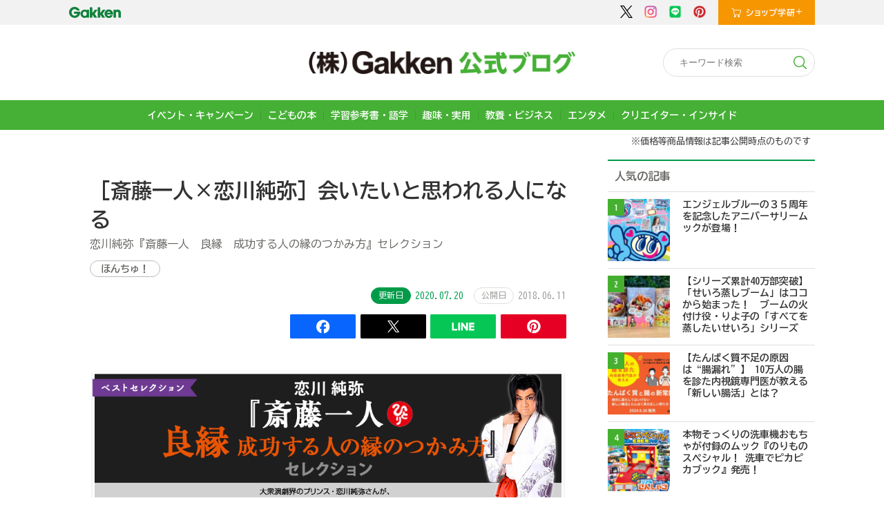

--- FILE ---
content_type: text/html; charset=UTF-8
request_url: https://gkp-koushiki.gakken.jp/2018/06/11/14704/
body_size: 14948
content:
<!DOCTYPE html>
<html lang="ja">
<head>
<meta charset="UTF-8">
<meta name="viewport" content="width=device-width, initial-scale=1.0">
<meta http-equiv="X-UA-Compatible" content="ie=edge">
<meta property="og:url" content="https://gkp-koushiki.gakken.jp/2018/06/11/14704/">
<meta property="og:type" content="article">
<meta property="og:title" content="［斎藤一人×恋川純弥］会いたいと思われる人になる">
<meta property="og:image" content="https://gkp-koushiki.gakken.jp/wps/wp-content/uploads/2019/09/koikawa_snl-e1568955887509.png">
<meta property="og:description" content="恋川純弥『斎藤一人　良縁　成功する人の縁のつかみ方』セレクション">
<meta property="og:site_name" content="（株）Gakken公式ブログ">
<meta name="twitter:card" content="summary_large_image" />
<meta http-equiv="Content-Security-Policy" content="upgrade-insecure-requests">

<title>［斎藤一人×恋川純弥］会いたいと思われる人になる | （株）Gakken公式ブログ</title>

<link rel="preconnect" href="https://fonts.googleapis.com">
<link rel="preconnect" href="https://fonts.gstatic.com" crossorigin>
<link href="https://fonts.googleapis.com/css2?family=BIZ+UDGothic:wght@400;700&display=swap" rel="stylesheet">

<link rel="stylesheet" href="https://gkp-koushiki.gakken.jp/wps/wp-content/themes/gakken/asset/css/reset.css">
<link rel="stylesheet" href="https://gkp-koushiki.gakken.jp/wps/wp-content/themes/gakken/asset/css/cmn_layout2.css?ver=1.1">
<link rel="stylesheet" href="https://gkp-koushiki.gakken.jp/wps/wp-content/themes/gakken/asset/css/cmn_style2.css?ver=1">
<link rel="stylesheet" href="https://gkp-koushiki.gakken.jp/wps/wp-content/themes/gakken/asset/css/style2.css?ver=1">

<!-- Google Tag Manager -->
<script>(function(w,d,s,l,i){w[l]=w[l]||[];w[l].push({'gtm.start':
new Date().getTime(),event:'gtm.js'});var f=d.getElementsByTagName(s)[0],
j=d.createElement(s),dl=l!='dataLayer'?'&l='+l:'';j.async=true;j.src=
'https://www.googletagmanager.com/gtm.js?id='+i+dl;f.parentNode.insertBefore(j,f);
})(window,document,'script','dataLayer','GTM-WNTRTB4');</script>
<!-- End Google Tag Manager -->


<script src="https://gkp-koushiki.gakken.jp/wps/wp-content/themes/gakken/asset/js/jquery-3.2.1.min.js"></script>
<script src="https://gkp-koushiki.gakken.jp/wps/wp-content/themes/gakken/asset/js/jquery.matchHeight-min.js"></script>
<script src="https://gkp-koushiki.gakken.jp/wps/wp-content/themes/gakken/asset/js/common2.js?ver=1.1"></script>
	<script type="text/javascript">
		$('div.pageTop').hide();
		$(window).scroll(function () {
			var ww = $(window).width();

			if(ww <= 768){
				if ($(this).scrollTop() > 100) {
					$('div.pageTop').fadeIn();
				} else {
					$('div.pageTop').fadeOut();
				}
			}

		  });
		$(window).on('load resize', function(){
			//ファーストビュー時の幅がスマホ幅の場合非表示にする
			var w = $(window).width();
			var x = 768;
			if (w <= x) {
				$('.contentIn label').addClass("active");
				$('.contentIn label').next().hide();
			}else{
				$('.contentIn label').removeClass("active");
				$('.contentIn label').next().show();
				$('div.pageTop').hide();
			}
		});
		
	</script>
	<script type="text/javascript">
		$(function(){
			$(".menu-btn").on("click", function() {
				$("#gnav").slideToggle();
			});
			
			$(".contentIn label").on("click", function() {
				$(this).next().slideToggle();
				$(this).toggleClass("active");
			});

			// single smooth-scroll
			$('.sa_scroll_btn').on('click', function() {
				if($('.sa_scroll_list').hasClass('active')) {
					$('.sa_scroll_list').slideUp('fast');
					$('.sa_scroll_list').removeClass('active');
				}else {
					$('.sa_scroll_list').slideDown('fast');
					$('.sa_scroll_list').addClass('active');
				}
			});
			$('.sa_scroll_list a').on('click', function() {
				$('.sa_scroll_list').slideUp('fast');
				$('.sa_scroll_list').removeClass('active');
			});
		});
	</script>
<meta name='robots' content='max-image-preview:large' />

<!-- All in One SEO Pack 3.3.4 によって Michael Torbert の Semper Fi Web Design[780,787] -->

<meta name="keywords"  content="恋川純弥『斎藤一人　良縁　成功する人の縁のつかみ方』セレクション" />

<script type="application/ld+json" class="aioseop-schema">{"@context":"https://schema.org","@graph":[{"@type":"Organization","@id":"https://gkp-koushiki.gakken.jp/#organization","url":"https://gkp-koushiki.gakken.jp/","name":"\uff08\u682a\uff09Gakken\u516c\u5f0f\u30d6\u30ed\u30b0","sameAs":[]},{"@type":"WebSite","@id":"https://gkp-koushiki.gakken.jp/#website","url":"https://gkp-koushiki.gakken.jp/","name":"\uff08\u682a\uff09Gakken\u516c\u5f0f\u30d6\u30ed\u30b0","publisher":{"@id":"https://gkp-koushiki.gakken.jp/#organization"}},{"@type":"WebPage","@id":"https://gkp-koushiki.gakken.jp/2018/06/11/14704/#webpage","url":"https://gkp-koushiki.gakken.jp/2018/06/11/14704/","inLanguage":"ja","name":"\uff3b\u658e\u85e4\u4e00\u4eba\u00d7\u604b\u5ddd\u7d14\u5f25\uff3d\u4f1a\u3044\u305f\u3044\u3068\u601d\u308f\u308c\u308b\u4eba\u306b\u306a\u308b","isPartOf":{"@id":"https://gkp-koushiki.gakken.jp/#website"},"datePublished":"2018-06-11T05:25:56+09:00","dateModified":"2020-07-20T07:20:16+09:00","description":"\u604b\u5ddd\u7d14\u5f25\u300e\u658e\u85e4\u4e00\u4eba\u3000\u826f\u7e01\u3000\u6210\u529f\u3059\u308b\u4eba\u306e\u7e01\u306e\u3064\u304b\u307f\u65b9\u300f\u30bb\u30ec\u30af\u30b7\u30e7\u30f3"},{"@type":"Article","@id":"https://gkp-koushiki.gakken.jp/2018/06/11/14704/#article","isPartOf":{"@id":"https://gkp-koushiki.gakken.jp/2018/06/11/14704/#webpage"},"author":{"@id":"https://gkp-koushiki.gakken.jp/author/gu_plus_okayasu/#author"},"headline":"\uff3b\u658e\u85e4\u4e00\u4eba\u00d7\u604b\u5ddd\u7d14\u5f25\uff3d\u4f1a\u3044\u305f\u3044\u3068\u601d\u308f\u308c\u308b\u4eba\u306b\u306a\u308b","datePublished":"2018-06-11T05:25:56+09:00","dateModified":"2020-07-20T07:20:16+09:00","commentCount":0,"mainEntityOfPage":{"@id":"https://gkp-koushiki.gakken.jp/2018/06/11/14704/#webpage"},"publisher":{"@id":"https://gkp-koushiki.gakken.jp/#organization"},"articleSection":"\u307b\u3093\u3061\u3085\uff01, \u604b\u5ddd\u7d14\u5f25\u300e\u658e\u85e4\u4e00\u4eba\u3000\u826f\u7e01\u3000\u6210\u529f\u3059\u308b\u4eba\u306e\u7e01\u306e\u3064\u304b\u307f\u65b9\u300f\u30bb\u30ec\u30af\u30b7\u30e7\u30f3"},{"@type":"Person","@id":"https://gkp-koushiki.gakken.jp/author/gu_plus_okayasu/#author","name":"\u5ca1\u4fdd\u76f4\u5b50","sameAs":[],"image":{"@type":"ImageObject","@id":"https://gkp-koushiki.gakken.jp/#personlogo","url":"https://secure.gravatar.com/avatar/dad7323e51755daf04aff6e851a21faf?s=96&d=mm&r=g","width":96,"height":96,"caption":"\u5ca1\u4fdd\u76f4\u5b50"}}]}</script>
<link rel="canonical" href="https://gkp-koushiki.gakken.jp/2018/06/11/14704/" />
<!-- All in One SEO Pack -->
<link rel="alternate" type="application/rss+xml" title="（株）Gakken公式ブログ &raquo; ［斎藤一人×恋川純弥］会いたいと思われる人になる のコメントのフィード" href="https://gkp-koushiki.gakken.jp/2018/06/11/14704/feed/" />
<script type="text/javascript">
/* <![CDATA[ */
window._wpemojiSettings = {"baseUrl":"https:\/\/s.w.org\/images\/core\/emoji\/14.0.0\/72x72\/","ext":".png","svgUrl":"https:\/\/s.w.org\/images\/core\/emoji\/14.0.0\/svg\/","svgExt":".svg","source":{"concatemoji":"https:\/\/gkp-koushiki.gakken.jp\/wps\/wp-includes\/js\/wp-emoji-release.min.js?ver=6.4.7"}};
/*! This file is auto-generated */
!function(i,n){var o,s,e;function c(e){try{var t={supportTests:e,timestamp:(new Date).valueOf()};sessionStorage.setItem(o,JSON.stringify(t))}catch(e){}}function p(e,t,n){e.clearRect(0,0,e.canvas.width,e.canvas.height),e.fillText(t,0,0);var t=new Uint32Array(e.getImageData(0,0,e.canvas.width,e.canvas.height).data),r=(e.clearRect(0,0,e.canvas.width,e.canvas.height),e.fillText(n,0,0),new Uint32Array(e.getImageData(0,0,e.canvas.width,e.canvas.height).data));return t.every(function(e,t){return e===r[t]})}function u(e,t,n){switch(t){case"flag":return n(e,"\ud83c\udff3\ufe0f\u200d\u26a7\ufe0f","\ud83c\udff3\ufe0f\u200b\u26a7\ufe0f")?!1:!n(e,"\ud83c\uddfa\ud83c\uddf3","\ud83c\uddfa\u200b\ud83c\uddf3")&&!n(e,"\ud83c\udff4\udb40\udc67\udb40\udc62\udb40\udc65\udb40\udc6e\udb40\udc67\udb40\udc7f","\ud83c\udff4\u200b\udb40\udc67\u200b\udb40\udc62\u200b\udb40\udc65\u200b\udb40\udc6e\u200b\udb40\udc67\u200b\udb40\udc7f");case"emoji":return!n(e,"\ud83e\udef1\ud83c\udffb\u200d\ud83e\udef2\ud83c\udfff","\ud83e\udef1\ud83c\udffb\u200b\ud83e\udef2\ud83c\udfff")}return!1}function f(e,t,n){var r="undefined"!=typeof WorkerGlobalScope&&self instanceof WorkerGlobalScope?new OffscreenCanvas(300,150):i.createElement("canvas"),a=r.getContext("2d",{willReadFrequently:!0}),o=(a.textBaseline="top",a.font="600 32px Arial",{});return e.forEach(function(e){o[e]=t(a,e,n)}),o}function t(e){var t=i.createElement("script");t.src=e,t.defer=!0,i.head.appendChild(t)}"undefined"!=typeof Promise&&(o="wpEmojiSettingsSupports",s=["flag","emoji"],n.supports={everything:!0,everythingExceptFlag:!0},e=new Promise(function(e){i.addEventListener("DOMContentLoaded",e,{once:!0})}),new Promise(function(t){var n=function(){try{var e=JSON.parse(sessionStorage.getItem(o));if("object"==typeof e&&"number"==typeof e.timestamp&&(new Date).valueOf()<e.timestamp+604800&&"object"==typeof e.supportTests)return e.supportTests}catch(e){}return null}();if(!n){if("undefined"!=typeof Worker&&"undefined"!=typeof OffscreenCanvas&&"undefined"!=typeof URL&&URL.createObjectURL&&"undefined"!=typeof Blob)try{var e="postMessage("+f.toString()+"("+[JSON.stringify(s),u.toString(),p.toString()].join(",")+"));",r=new Blob([e],{type:"text/javascript"}),a=new Worker(URL.createObjectURL(r),{name:"wpTestEmojiSupports"});return void(a.onmessage=function(e){c(n=e.data),a.terminate(),t(n)})}catch(e){}c(n=f(s,u,p))}t(n)}).then(function(e){for(var t in e)n.supports[t]=e[t],n.supports.everything=n.supports.everything&&n.supports[t],"flag"!==t&&(n.supports.everythingExceptFlag=n.supports.everythingExceptFlag&&n.supports[t]);n.supports.everythingExceptFlag=n.supports.everythingExceptFlag&&!n.supports.flag,n.DOMReady=!1,n.readyCallback=function(){n.DOMReady=!0}}).then(function(){return e}).then(function(){var e;n.supports.everything||(n.readyCallback(),(e=n.source||{}).concatemoji?t(e.concatemoji):e.wpemoji&&e.twemoji&&(t(e.twemoji),t(e.wpemoji)))}))}((window,document),window._wpemojiSettings);
/* ]]> */
</script>
<style id='wp-emoji-styles-inline-css' type='text/css'>

	img.wp-smiley, img.emoji {
		display: inline !important;
		border: none !important;
		box-shadow: none !important;
		height: 1em !important;
		width: 1em !important;
		margin: 0 0.07em !important;
		vertical-align: -0.1em !important;
		background: none !important;
		padding: 0 !important;
	}
</style>
<link rel='stylesheet' id='wp-block-library-css' href='https://gkp-koushiki.gakken.jp/wps/wp-includes/css/dist/block-library/style.min.css?ver=6.4.7' type='text/css' media='all' />
<style id='classic-theme-styles-inline-css' type='text/css'>
/*! This file is auto-generated */
.wp-block-button__link{color:#fff;background-color:#32373c;border-radius:9999px;box-shadow:none;text-decoration:none;padding:calc(.667em + 2px) calc(1.333em + 2px);font-size:1.125em}.wp-block-file__button{background:#32373c;color:#fff;text-decoration:none}
</style>
<style id='global-styles-inline-css' type='text/css'>
body{--wp--preset--color--black: #000000;--wp--preset--color--cyan-bluish-gray: #abb8c3;--wp--preset--color--white: #ffffff;--wp--preset--color--pale-pink: #f78da7;--wp--preset--color--vivid-red: #cf2e2e;--wp--preset--color--luminous-vivid-orange: #ff6900;--wp--preset--color--luminous-vivid-amber: #fcb900;--wp--preset--color--light-green-cyan: #7bdcb5;--wp--preset--color--vivid-green-cyan: #00d084;--wp--preset--color--pale-cyan-blue: #8ed1fc;--wp--preset--color--vivid-cyan-blue: #0693e3;--wp--preset--color--vivid-purple: #9b51e0;--wp--preset--gradient--vivid-cyan-blue-to-vivid-purple: linear-gradient(135deg,rgba(6,147,227,1) 0%,rgb(155,81,224) 100%);--wp--preset--gradient--light-green-cyan-to-vivid-green-cyan: linear-gradient(135deg,rgb(122,220,180) 0%,rgb(0,208,130) 100%);--wp--preset--gradient--luminous-vivid-amber-to-luminous-vivid-orange: linear-gradient(135deg,rgba(252,185,0,1) 0%,rgba(255,105,0,1) 100%);--wp--preset--gradient--luminous-vivid-orange-to-vivid-red: linear-gradient(135deg,rgba(255,105,0,1) 0%,rgb(207,46,46) 100%);--wp--preset--gradient--very-light-gray-to-cyan-bluish-gray: linear-gradient(135deg,rgb(238,238,238) 0%,rgb(169,184,195) 100%);--wp--preset--gradient--cool-to-warm-spectrum: linear-gradient(135deg,rgb(74,234,220) 0%,rgb(151,120,209) 20%,rgb(207,42,186) 40%,rgb(238,44,130) 60%,rgb(251,105,98) 80%,rgb(254,248,76) 100%);--wp--preset--gradient--blush-light-purple: linear-gradient(135deg,rgb(255,206,236) 0%,rgb(152,150,240) 100%);--wp--preset--gradient--blush-bordeaux: linear-gradient(135deg,rgb(254,205,165) 0%,rgb(254,45,45) 50%,rgb(107,0,62) 100%);--wp--preset--gradient--luminous-dusk: linear-gradient(135deg,rgb(255,203,112) 0%,rgb(199,81,192) 50%,rgb(65,88,208) 100%);--wp--preset--gradient--pale-ocean: linear-gradient(135deg,rgb(255,245,203) 0%,rgb(182,227,212) 50%,rgb(51,167,181) 100%);--wp--preset--gradient--electric-grass: linear-gradient(135deg,rgb(202,248,128) 0%,rgb(113,206,126) 100%);--wp--preset--gradient--midnight: linear-gradient(135deg,rgb(2,3,129) 0%,rgb(40,116,252) 100%);--wp--preset--font-size--small: 13px;--wp--preset--font-size--medium: 20px;--wp--preset--font-size--large: 36px;--wp--preset--font-size--x-large: 42px;--wp--preset--spacing--20: 0.44rem;--wp--preset--spacing--30: 0.67rem;--wp--preset--spacing--40: 1rem;--wp--preset--spacing--50: 1.5rem;--wp--preset--spacing--60: 2.25rem;--wp--preset--spacing--70: 3.38rem;--wp--preset--spacing--80: 5.06rem;--wp--preset--shadow--natural: 6px 6px 9px rgba(0, 0, 0, 0.2);--wp--preset--shadow--deep: 12px 12px 50px rgba(0, 0, 0, 0.4);--wp--preset--shadow--sharp: 6px 6px 0px rgba(0, 0, 0, 0.2);--wp--preset--shadow--outlined: 6px 6px 0px -3px rgba(255, 255, 255, 1), 6px 6px rgba(0, 0, 0, 1);--wp--preset--shadow--crisp: 6px 6px 0px rgba(0, 0, 0, 1);}:where(.is-layout-flex){gap: 0.5em;}:where(.is-layout-grid){gap: 0.5em;}body .is-layout-flow > .alignleft{float: left;margin-inline-start: 0;margin-inline-end: 2em;}body .is-layout-flow > .alignright{float: right;margin-inline-start: 2em;margin-inline-end: 0;}body .is-layout-flow > .aligncenter{margin-left: auto !important;margin-right: auto !important;}body .is-layout-constrained > .alignleft{float: left;margin-inline-start: 0;margin-inline-end: 2em;}body .is-layout-constrained > .alignright{float: right;margin-inline-start: 2em;margin-inline-end: 0;}body .is-layout-constrained > .aligncenter{margin-left: auto !important;margin-right: auto !important;}body .is-layout-constrained > :where(:not(.alignleft):not(.alignright):not(.alignfull)){max-width: var(--wp--style--global--content-size);margin-left: auto !important;margin-right: auto !important;}body .is-layout-constrained > .alignwide{max-width: var(--wp--style--global--wide-size);}body .is-layout-flex{display: flex;}body .is-layout-flex{flex-wrap: wrap;align-items: center;}body .is-layout-flex > *{margin: 0;}body .is-layout-grid{display: grid;}body .is-layout-grid > *{margin: 0;}:where(.wp-block-columns.is-layout-flex){gap: 2em;}:where(.wp-block-columns.is-layout-grid){gap: 2em;}:where(.wp-block-post-template.is-layout-flex){gap: 1.25em;}:where(.wp-block-post-template.is-layout-grid){gap: 1.25em;}.has-black-color{color: var(--wp--preset--color--black) !important;}.has-cyan-bluish-gray-color{color: var(--wp--preset--color--cyan-bluish-gray) !important;}.has-white-color{color: var(--wp--preset--color--white) !important;}.has-pale-pink-color{color: var(--wp--preset--color--pale-pink) !important;}.has-vivid-red-color{color: var(--wp--preset--color--vivid-red) !important;}.has-luminous-vivid-orange-color{color: var(--wp--preset--color--luminous-vivid-orange) !important;}.has-luminous-vivid-amber-color{color: var(--wp--preset--color--luminous-vivid-amber) !important;}.has-light-green-cyan-color{color: var(--wp--preset--color--light-green-cyan) !important;}.has-vivid-green-cyan-color{color: var(--wp--preset--color--vivid-green-cyan) !important;}.has-pale-cyan-blue-color{color: var(--wp--preset--color--pale-cyan-blue) !important;}.has-vivid-cyan-blue-color{color: var(--wp--preset--color--vivid-cyan-blue) !important;}.has-vivid-purple-color{color: var(--wp--preset--color--vivid-purple) !important;}.has-black-background-color{background-color: var(--wp--preset--color--black) !important;}.has-cyan-bluish-gray-background-color{background-color: var(--wp--preset--color--cyan-bluish-gray) !important;}.has-white-background-color{background-color: var(--wp--preset--color--white) !important;}.has-pale-pink-background-color{background-color: var(--wp--preset--color--pale-pink) !important;}.has-vivid-red-background-color{background-color: var(--wp--preset--color--vivid-red) !important;}.has-luminous-vivid-orange-background-color{background-color: var(--wp--preset--color--luminous-vivid-orange) !important;}.has-luminous-vivid-amber-background-color{background-color: var(--wp--preset--color--luminous-vivid-amber) !important;}.has-light-green-cyan-background-color{background-color: var(--wp--preset--color--light-green-cyan) !important;}.has-vivid-green-cyan-background-color{background-color: var(--wp--preset--color--vivid-green-cyan) !important;}.has-pale-cyan-blue-background-color{background-color: var(--wp--preset--color--pale-cyan-blue) !important;}.has-vivid-cyan-blue-background-color{background-color: var(--wp--preset--color--vivid-cyan-blue) !important;}.has-vivid-purple-background-color{background-color: var(--wp--preset--color--vivid-purple) !important;}.has-black-border-color{border-color: var(--wp--preset--color--black) !important;}.has-cyan-bluish-gray-border-color{border-color: var(--wp--preset--color--cyan-bluish-gray) !important;}.has-white-border-color{border-color: var(--wp--preset--color--white) !important;}.has-pale-pink-border-color{border-color: var(--wp--preset--color--pale-pink) !important;}.has-vivid-red-border-color{border-color: var(--wp--preset--color--vivid-red) !important;}.has-luminous-vivid-orange-border-color{border-color: var(--wp--preset--color--luminous-vivid-orange) !important;}.has-luminous-vivid-amber-border-color{border-color: var(--wp--preset--color--luminous-vivid-amber) !important;}.has-light-green-cyan-border-color{border-color: var(--wp--preset--color--light-green-cyan) !important;}.has-vivid-green-cyan-border-color{border-color: var(--wp--preset--color--vivid-green-cyan) !important;}.has-pale-cyan-blue-border-color{border-color: var(--wp--preset--color--pale-cyan-blue) !important;}.has-vivid-cyan-blue-border-color{border-color: var(--wp--preset--color--vivid-cyan-blue) !important;}.has-vivid-purple-border-color{border-color: var(--wp--preset--color--vivid-purple) !important;}.has-vivid-cyan-blue-to-vivid-purple-gradient-background{background: var(--wp--preset--gradient--vivid-cyan-blue-to-vivid-purple) !important;}.has-light-green-cyan-to-vivid-green-cyan-gradient-background{background: var(--wp--preset--gradient--light-green-cyan-to-vivid-green-cyan) !important;}.has-luminous-vivid-amber-to-luminous-vivid-orange-gradient-background{background: var(--wp--preset--gradient--luminous-vivid-amber-to-luminous-vivid-orange) !important;}.has-luminous-vivid-orange-to-vivid-red-gradient-background{background: var(--wp--preset--gradient--luminous-vivid-orange-to-vivid-red) !important;}.has-very-light-gray-to-cyan-bluish-gray-gradient-background{background: var(--wp--preset--gradient--very-light-gray-to-cyan-bluish-gray) !important;}.has-cool-to-warm-spectrum-gradient-background{background: var(--wp--preset--gradient--cool-to-warm-spectrum) !important;}.has-blush-light-purple-gradient-background{background: var(--wp--preset--gradient--blush-light-purple) !important;}.has-blush-bordeaux-gradient-background{background: var(--wp--preset--gradient--blush-bordeaux) !important;}.has-luminous-dusk-gradient-background{background: var(--wp--preset--gradient--luminous-dusk) !important;}.has-pale-ocean-gradient-background{background: var(--wp--preset--gradient--pale-ocean) !important;}.has-electric-grass-gradient-background{background: var(--wp--preset--gradient--electric-grass) !important;}.has-midnight-gradient-background{background: var(--wp--preset--gradient--midnight) !important;}.has-small-font-size{font-size: var(--wp--preset--font-size--small) !important;}.has-medium-font-size{font-size: var(--wp--preset--font-size--medium) !important;}.has-large-font-size{font-size: var(--wp--preset--font-size--large) !important;}.has-x-large-font-size{font-size: var(--wp--preset--font-size--x-large) !important;}
.wp-block-navigation a:where(:not(.wp-element-button)){color: inherit;}
:where(.wp-block-post-template.is-layout-flex){gap: 1.25em;}:where(.wp-block-post-template.is-layout-grid){gap: 1.25em;}
:where(.wp-block-columns.is-layout-flex){gap: 2em;}:where(.wp-block-columns.is-layout-grid){gap: 2em;}
.wp-block-pullquote{font-size: 1.5em;line-height: 1.6;}
</style>
<link rel='stylesheet' id='toc-screen-css' href='https://gkp-koushiki.gakken.jp/wps/wp-content/plugins/table-of-contents-plus/screen.min.css?ver=2309' type='text/css' media='all' />
<script type="text/javascript" src="https://gkp-koushiki.gakken.jp/wps/wp-includes/js/jquery/jquery.min.js?ver=3.7.1" id="jquery-core-js"></script>
<script type="text/javascript" src="https://gkp-koushiki.gakken.jp/wps/wp-includes/js/jquery/jquery-migrate.min.js?ver=3.4.1" id="jquery-migrate-js"></script>
<script type="application/json" id="wpp-json">

{"sampling_active":1,"sampling_rate":90,"ajax_url":"https:\/\/gkp-koushiki.gakken.jp\/wp-json\/wordpress-popular-posts\/v1\/popular-posts","api_url":"https:\/\/gkp-koushiki.gakken.jp\/wp-json\/wordpress-popular-posts","ID":14704,"token":"3bc88780d9","lang":0,"debug":0}

</script>
<script type="text/javascript" src="https://gkp-koushiki.gakken.jp/wps/wp-content/plugins/wordpress-popular-posts/assets/js/wpp.min.js?ver=6.3.4" id="wpp-js-js"></script>
<link rel="https://api.w.org/" href="https://gkp-koushiki.gakken.jp/wp-json/" /><link rel="alternate" type="application/json" href="https://gkp-koushiki.gakken.jp/wp-json/wp/v2/posts/14704" /><link rel="EditURI" type="application/rsd+xml" title="RSD" href="https://gkp-koushiki.gakken.jp/wps/xmlrpc.php?rsd" />
<meta name="generator" content="WordPress 6.4.7" />
<link rel='shortlink' href='https://gkp-koushiki.gakken.jp/?p=14704' />
<link rel="alternate" type="application/json+oembed" href="https://gkp-koushiki.gakken.jp/wp-json/oembed/1.0/embed?url=https%3A%2F%2Fgkp-koushiki.gakken.jp%2F2018%2F06%2F11%2F14704%2F" />
<link rel="alternate" type="text/xml+oembed" href="https://gkp-koushiki.gakken.jp/wp-json/oembed/1.0/embed?url=https%3A%2F%2Fgkp-koushiki.gakken.jp%2F2018%2F06%2F11%2F14704%2F&#038;format=xml" />
            <style id="wpp-loading-animation-styles">@-webkit-keyframes bgslide{from{background-position-x:0}to{background-position-x:-200%}}@keyframes bgslide{from{background-position-x:0}to{background-position-x:-200%}}.wpp-widget-placeholder,.wpp-widget-block-placeholder,.wpp-shortcode-placeholder{margin:0 auto;width:60px;height:3px;background:#dd3737;background:linear-gradient(90deg,#dd3737 0%,#571313 10%,#dd3737 100%);background-size:200% auto;border-radius:3px;-webkit-animation:bgslide 1s infinite linear;animation:bgslide 1s infinite linear}</style>
            <link rel="icon" href="https://gkp-koushiki.gakken.jp/wps/wp-content/uploads/2019/10/cropped-gakkenlogo-4-32x32.png" sizes="32x32" />
<link rel="icon" href="https://gkp-koushiki.gakken.jp/wps/wp-content/uploads/2019/10/cropped-gakkenlogo-4-192x192.png" sizes="192x192" />
<link rel="apple-touch-icon" href="https://gkp-koushiki.gakken.jp/wps/wp-content/uploads/2019/10/cropped-gakkenlogo-4-180x180.png" />
<meta name="msapplication-TileImage" content="https://gkp-koushiki.gakken.jp/wps/wp-content/uploads/2019/10/cropped-gakkenlogo-4-270x270.png" />
</head>
<body class="p-single p-article">

<!-- Google Tag Manager (noscript) -->
<noscript><iframe src="https://www.googletagmanager.com/ns.html?id=GTM-WNTRTB4" height="0" width="0" style="display:none;visibility:hidden"></iframe></noscript>
<!-- End Google Tag Manager (noscript) -->

<div class="container">
<header id="header">
	<div class="pcOnly">
		<div class="contentIn">
			<h1 class="hd_logo"><a href="https://www.corp-gakken.co.jp/" target="_blank" rel="noopener"><img src="https://gkp-koushiki.gakken.jp/wps/wp-content/themes/gakken/asset/img/common/logo_gakken.png" alt="Gakken"></a></h1>
			<div class="hd_rightArea">
				<div class="hd_snsNavi">
					<ul class="hd_sns">
						<li><a href="https://twitter.com/gkp_koho" target="_blank"><img src="https://gkp-koushiki.gakken.jp/wps/wp-content/themes/gakken/asset/img/common/hd_ico_twitter.png" alt="Twitter"></a></li>
						<li><a href="https://www.instagram.com/gkp_koho/" target="_blank"><img src="https://gkp-koushiki.gakken.jp/wps/wp-content/themes/gakken/asset/img/common/hd_ico_insta.png" alt="Instagram"></a></li>
						<li><a href="https://liff.line.me/1645278921-kWRPP32q?accountId=392qfthq&openerPlatform=native&openerKey=unifiedSearch#mst_challenge=f_TT49AxHT6VF-xfcfFK4-fPhWQX2WYSC_rh-Zsedl8" target="_blank"><img src="https://gkp-koushiki.gakken.jp/wps/wp-content/themes/gakken/asset/img/common/hd_ico_line.png" alt="LINE"></a></li>
						<li><a href="https://www.pinterest.jp/gakkenplus/" target="_blank"><img src="https://gkp-koushiki.gakken.jp/wps/wp-content/themes/gakken/asset/img/common/hd_ico_pint.png" alt="Pinterest"></a></li>
					</ul>
				</div>
				<div class="hd_shop">
					<a href="https://gakken-mall.jp/ec/plus/" target="_blank"><img src="https://gkp-koushiki.gakken.jp/wps/wp-content/themes/gakken/asset/img/common/hd_menuBtn_ico07_pc.png" alt="ショップ学研+"></a>
				</div>
			</div>
		</div>
	</div>
	<div class="spOnly">
		<h1 class="hd_logo"><a href="https://www.corp-gakken.co.jp/" target="_blank" rel="noopener"><img src="https://gkp-koushiki.gakken.jp/wps/wp-content/themes/gakken/asset/img/common/logo_gakken.png" alt="Gakken"></a></h1>
		<div class="hd_shop"><a href="https://gakken-mall.jp/" target="_blank"><img src="https://gkp-koushiki.gakken.jp/wps/wp-content/themes/gakken/asset/img/common/hd_menuBtn_ico07_sp.png" alt="ショップ学研+"></a></div>
	</div>
	<div class="blogttl">
		<h2><a href="https://gkp-koushiki.gakken.jp"><img src="https://gkp-koushiki.gakken.jp/wps/wp-content/themes/gakken/asset/img/common/hd_logo_v4.png" alt="(株)Gakken公式ブログ"></a></h2>

		<div class="kiziSearch">
			<form role="search" method="get" id="searchform" action="https://gkp-koushiki.gakken.jp/" >
				<input type="text" placeholder="キーワード検索" name="s" class="s" />
				<button type="submit"><img src="https://gkp-koushiki.gakken.jp/wps/wp-content/themes/gakken/asset/img/common/icon_search.svg"></button>
			</form>
		</div>
	</div>

	<!-- tabu parts -->
		<div class="nav-tabs-outer" id="cnav">
			<div class="nav-wrap">
				<ul class="nav nav-tabs js-tabs">
					<li id="act06" class="text-center tabs-item"><a href="https://gkp-koushiki.gakken.jp/category/event">イベント・キャンペーン</a></li>
					<li id="act02" class="text-center tabs-item"><a href="https://gkp-koushiki.gakken.jp/category/education">こどもの本</a></li>
					<li id="act02" class="text-center tabs-item"><a href="https://gkp-koushiki.gakken.jp/category/study">学習参考書・語学</a></li>
					<li id="act03" class="text-center tabs-item"><a href="https://gkp-koushiki.gakken.jp/category/health">趣味・実用</a></li>
					<li id="act04" class="text-center tabs-item"><a href="https://gkp-koushiki.gakken.jp/category/hobby">教養・ビジネス</a></li>
					<li id="act05" class="text-center tabs-item"><a href="https://gkp-koushiki.gakken.jp/category/entertainment">エンタメ</a></li>
					<li id="act07" class="text-center tabs-item"><a href="https://gkp-koushiki.gakken.jp/category/creatorinside">クリエイター・インサイド</a></li>
				</ul>
			</div>
		</div>
	<!-- tabu parts -->

<div class="cmn-txt">
	<p>※価格等商品情報は記事公開時点のものです</p>
</div>

	<!-- </div> -->
</header>
<!-- / #header -->
</div>

<div class="wrapper">
<div class="contentIn">
<div class="main">

	<div class="singleArea">
		<div class="sa_topArea">
			<div class="sa_titleArea">
				<h1 class="sa_title">［斎藤一人×恋川純弥］会いたいと思われる人になる</h1>
			</div>
			<div class="sa_lead"><p>恋川純弥『斎藤一人　良縁　成功する人の縁のつかみ方』セレクション</p>
</div>
			<ul class="sa_category clearfix">

				<li><a href="https://gkp-koushiki.gakken.jp/category/honchu/">ほんちゅ！</a></li>
			</ul>
			<div class="sa_data_wrap">
								<div class="sa_data date_lable_wrap update">
					<span class="date_label">更新日</span>
					<span class="date_body">2020.07.20</span>
				</div>
								<div class="sa_data date_lable_wrap">
					<span class="date_label">公開日</span>
					<span class="date_body">2018.06.11</span>
				</div>
			</div>
						<ul class="sa_sns top">
				<li><a class="fb btn" href="https://www.facebook.com/share.php?u=https://gkp-koushiki.gakken.jp/2018/06/11/14704/" onclick="window.open(this.href, 'FBwindow', 'width=650, height=450, menubar=no, toolbar=no, scrollbars=yes'); return false;"><img src="https://gkp-koushiki.gakken.jp/wps/wp-content/themes/gakken/asset/img/common/icon_facebook.png" alt="Facebook"></a></li>
				<li><a class="twitter btn" href="https://twitter.com/intent/tweet?original_referer=https://gkp-koushiki.gakken.jp/2018/06/11/14704/&amp;ref_src=twsrc%5Etfw%7Ctwcamp%5Ebuttonembed%7Ctwterm%5Eshare%7Ctwgr%5E&amp;text=［斎藤一人×恋川純弥］会いたいと思われる人になる&amp;url=https://gkp-koushiki.gakken.jp/2018/06/11/14704/" target="_blank" rel="noopener"><img src="https://gkp-koushiki.gakken.jp/wps/wp-content/themes/gakken/asset/img/common/icon_x.png" alt="X"></a></li>
				<li><a class="line btn" href="https://line.me/R/msg/text/?［斎藤一人×恋川純弥］会いたいと思われる人になる%0D%0Ahttps://gkp-koushiki.gakken.jp/2018/06/11/14704/"><img src="https://gkp-koushiki.gakken.jp/wps/wp-content/themes/gakken/asset/img/common/icon_line.png" alt="LINE"></a></li>
				<li><a class="pint btn" href="//jp.pinterest.com/pin/create/button/?url=https://gkp-koushiki.gakken.jp/2018/06/11/14704/&media=https://gkp-koushiki.gakken.jp/wps/wp-content/uploads/2019/09/koikawa_snl-e1568955887509.png&description=［斎藤一人×恋川純弥］会いたいと思われる人になる"><img src="https://gkp-koushiki.gakken.jp/wps/wp-content/themes/gakken/asset/img/common/icon_pinterest.png" alt="Pinterest"></a></li>
			</ul>
					</div>
		<div class="sa_entryArea">
		<p><img src="https://gkp-koushiki.gakken.jp/wps/wp-content/plugins/lazy-load/images/1x1.trans.gif" data-lazy-src="http://gkp-koushiki.gakken.jp/wps/wp-content/uploads/2019/09/koikawa_title.png" fetchpriority="high" decoding="async" class="aligncenter wp-image-14691 size-full" alt width="971" height="309" srcset="https://gkp-koushiki.gakken.jp/wps/wp-content/uploads/2019/09/koikawa_title.png 971w, https://gkp-koushiki.gakken.jp/wps/wp-content/uploads/2019/09/koikawa_title-300x95.png 300w, https://gkp-koushiki.gakken.jp/wps/wp-content/uploads/2019/09/koikawa_title-768x244.png 768w" sizes="(max-width: 971px) 100vw, 971px"><noscript><img fetchpriority="high" decoding="async" class="aligncenter wp-image-14691 size-full" src="http://gkp-koushiki.gakken.jp/wps/wp-content/uploads/2019/09/koikawa_title.png" alt="" width="971" height="309" srcset="https://gkp-koushiki.gakken.jp/wps/wp-content/uploads/2019/09/koikawa_title.png 971w, https://gkp-koushiki.gakken.jp/wps/wp-content/uploads/2019/09/koikawa_title-300x95.png 300w, https://gkp-koushiki.gakken.jp/wps/wp-content/uploads/2019/09/koikawa_title-768x244.png 768w" sizes="(max-width: 971px) 100vw, 971px" /></noscript></p>
<p class="firstChild"><strong class="firstChild lastChild"><span class="firstChild lastChild">恋川純弥（以下、純弥）</span></strong></p>
<p>　「あの人とつながりたい」とか、「一緒にいたい」と思われる人になることって大事ですか？</p>
<p> <strong class="firstChild lastChild"><span class="firstChild lastChild">斎藤一人（以下、一人）</span></strong></p>
<p>　そうだな。それは大事だな。</p>
<p>　だって、自分がいくらこの人と仲よくなりたいと思っていても、相手がいやがっているのでは話にならないよね。<span style="color: #0000ff;"><strong class="firstChild lastChild">自分が愛しているだけではダメで、相手にも思ってもらわないといけない。</strong></span></p>
<p>　ありがたいことに、私や、弟子のみっちゃん先生、りえ先生と親しくなりたいと思う人は、全国にいっぱいいるんだよ。だから私は、その中から付き合いたいと思う人を選べばいいの。</p>
<p><strong class="firstChild lastChild">　<span style="color: #0000ff;">「付き合いたい」って言ってくれる人の中から、「良縁」の人を探せばいいの。</span></strong></p>
<p> <strong class="firstChild lastChild"><span class="firstChild lastChild">純弥</span></strong></p>
<p>　一人さんのように、「会いたい」と思ってもらえる人になるにはどうしたらよいのでしょうか。</p>
<p> <strong class="firstChild lastChild"><span class="firstChild lastChild">一人</span></strong></p>
<p>　人のいいところを褒めたり、人によって態度を変えたりせずに誠実に話を聞いてくれる人とは、誰だって付き合いたいし、一緒にいたいと思うよね。</p>
<p>　私は商売人の家に生まれて、商売人として生きてきたから、「お店に行きたい」とか、「会いたい」と思ってもらわないとどうにもならないんだよ。</p>
<p>　いくらそこでいいものを売っていたとしても、いい人だと思われていたとしても、それだけじゃダメなの。足を運んでくれなきゃ意味がないよな。</p>
<p>　足を運んでくれるって魅力がある証拠だよ。</p>
<p>　だから<span style="color: #0000ff;"><strong class="firstChild lastChild">本物の魅力がある人には、人は集まるの。</strong></span></p>
<p>　純弥さんの舞踊やお芝居だって、場所が変わっても、みんな追っかけてきてくれるだろ？　魅力ってすごいの。</p>
<p>　役者さんでも芸能人でもそう。<span style="color: #0000ff;"><strong class="firstChild lastChild">口先だけのお世辞を言ってくれるんじゃなくて、本当に愛されてなかったら、行動を起こしてはくれないよ。</strong></span></p>
<p>　だから、仕事っていうのは、すごく魂の勉強になるんだよ。</p>
<p> <strong class="firstChild lastChild"><span class="firstChild lastChild">純弥</span></strong></p>
<p>　仕事をすることで、魂が磨かれ、その人の魅力が増すんですね。</p>
<p> <strong class="firstChild lastChild"><span class="firstChild lastChild">一人</span></strong></p>
<p>　私たちみたいな商売をやっている人は、ものすごく「魅力」に対して敏感だし、敏感じゃなきゃいけないの。だってお金と時間を使ってまで、ここに行きたいって思われなきゃいけないんだから。</p>
<p>　でも、良縁というのは、お互いに損得抜きでないといけないよな。お金くれるから行くとか行かないとかじゃないんだよ。損得勘定抜きで、あの人に会いたいとか、お酒を飲むならあの人と飲みたいとかね。</p>
<p>　じつは人間って、たいして多くの人と付き合えないの。その中で、誰を選ぶかってこと。<span style="color: #0000ff;"><strong class="firstChild lastChild">あなたも選ぶし、相手にも選ばれないといけないんだよ。</strong></span></p>
<p>　だから、友だちをつくるにも、自分が素敵な人から選ばれる人になるってことが大切だよね。</p>
<p>　お店だって同じ。素敵なお店は素敵な人から選ばれるし、また行きたくなるところって素敵なお店なの。</p>
<p>　やっぱりそこで働く人間の魅力ってことだよね。</p>
<p class="lastChild"><span style="color: #0000ff;"> <strong class="firstChild">++++++++++++++++++++++++++++++++++++++++++++++</strong></span><br />
<span style="color: #0000ff;"><strong>人を素直に褒めて、誰にでも同じ態度で接する人は<br class="firstChild" /><br />
「この人と付き合ってみたい」と思われます。<br class="lastChild" /><br />
会いたいと思われる人になって、そこから良縁を探しましょう。</strong></span><br />
<span style="color: #0000ff;"><strong class="lastChild">++++++++++++++++++++++++++++++++++++++++++++++</strong></span></p>
<p>&nbsp;</p>
<p><span style="background-color: #ffff99;"><strong>恋川 純弥<span class="firstChild lastChild"> (こいかわ じゅんや)</span></strong></span></p>
<div class="subSectionText clearfix lastChild">
<p class="firstChild lastChild">大衆演劇界屈指の“芸達者”。21歳という若さで「桐龍座恋川劇団」の座長を務める。2011年に劇団を弟・二代目恋川純に譲ってフリーに。以降、「生きるパワースポット」として大衆演劇のみならず、さまざまな舞台で活躍する。</p>
<p class="lastChild">■アメブロ【恋川純弥とシゲ丸日記】<br />
<a href="https://ameblo.jp/abcdefg-1234-0306" target="_blank" rel="noopener noreferrer">https://ameblo.jp/abcdefg-1234-0306</a></p>
<p>&nbsp;</p>
<p><span style="background-color: #ffff99;"><strong>斎藤 一人<span class="firstChild lastChild"> (さいとう ひとり)</span></strong></span></p>
<div class="subSectionText clearfix lastChild">
<p class="firstChild">実業家。「銀座まるかん」（日本漢方研究所）創業者。1993年以来、12年連続で全国高額納税者番付（総合）10位以内にただ1人ランクインし、2003年には、累計納税額で日本一になり注目される。著書多数。『神様に喜ばれる人とお金のレッスン』（高津りえ共著）、『斎藤一人 大開運 人生を楽しむ仕組み』（千葉純一共著）、『斎藤一人　成功の花を咲かせなさい』『斎藤一人　神様にかわいがられる豊かで幸せな生き方』（宇野信行共著／以上学研）などがある。</p>
<p class="lastChild">●さいとうひとり公式ブログ<br />
<a class="lastChild" href="https://ameblo.jp/saitou-hitori-official/" target="_blank" rel="noopener noreferrer">https://ameblo.jp/saitou-hitori-official/</a></p>
</div>
</div>
<p>&nbsp;</p>
<p><span style="background-color: #ffff99;"><strong>作品紹介</strong></span></p>
<p><img src="https://gkp-koushiki.gakken.jp/wps/wp-content/plugins/lazy-load/images/1x1.trans.gif" data-lazy-src="http://gkp-koushiki.gakken.jp/wps/wp-content/uploads/2018/06/1340663600_M_m.jpg" decoding="async" class="size-full wp-image-14841 alignnone" alt width="500" height="500" srcset="https://gkp-koushiki.gakken.jp/wps/wp-content/uploads/2018/06/1340663600_M_m.jpg 500w, https://gkp-koushiki.gakken.jp/wps/wp-content/uploads/2018/06/1340663600_M_m-150x150.jpg 150w, https://gkp-koushiki.gakken.jp/wps/wp-content/uploads/2018/06/1340663600_M_m-300x300.jpg 300w, https://gkp-koushiki.gakken.jp/wps/wp-content/uploads/2018/06/1340663600_M_m-230x230.jpg 230w, https://gkp-koushiki.gakken.jp/wps/wp-content/uploads/2018/06/1340663600_M_m-103x103.jpg 103w" sizes="(max-width: 500px) 100vw, 500px"><noscript><img decoding="async" class="size-full wp-image-14841 alignnone" src="http://gkp-koushiki.gakken.jp/wps/wp-content/uploads/2018/06/1340663600_M_m.jpg" alt="" width="500" height="500" srcset="https://gkp-koushiki.gakken.jp/wps/wp-content/uploads/2018/06/1340663600_M_m.jpg 500w, https://gkp-koushiki.gakken.jp/wps/wp-content/uploads/2018/06/1340663600_M_m-150x150.jpg 150w, https://gkp-koushiki.gakken.jp/wps/wp-content/uploads/2018/06/1340663600_M_m-300x300.jpg 300w, https://gkp-koushiki.gakken.jp/wps/wp-content/uploads/2018/06/1340663600_M_m-230x230.jpg 230w, https://gkp-koushiki.gakken.jp/wps/wp-content/uploads/2018/06/1340663600_M_m-103x103.jpg 103w" sizes="(max-width: 500px) 100vw, 500px" /></noscript></p>
<div class="sectionInner lastChild">
<p><a href="https://hon.gakken.jp/book/1340663600" target="_blank" rel="noopener noreferrer">斎藤一人　良縁<br />
成功する人の縁のつかみ方</a></p>
<div class="subSectionText clearfix lastChild">
<p class="firstChild">全国累計納税額日本一の大実業家・斎藤一人が、大衆演劇界のプリンス恋川純弥に語った「縁」のつかみ方・切りかたの極意。<br class="firstChild lastChild" /><br />
定価：本体1,300円＋税／学研プラス</p>
</div>
</div>
<h2>バックナンバー</h2>
<ul style="list-style-type: disc; margin-left: 1em;">
<li><a class="firstChild lastChild" href="https://gkp-koushiki.gakken.jp/2018/06/04/14701/">［斎藤一人×恋川純弥］良縁で結ばれている相手ってどんな人？</a></li>
<li><a class="firstChild lastChild" href="http://gkp-koushiki.gakken.jp/2018/05/28/14697/">［斎藤一人×恋川純弥］本当に大切な人とは魂でつながっている</a></li>
<li><a class="firstChild lastChild" href="https://gkp-koushiki.gakken.jp/2018/05/21/14690/">斎藤一人さんという“良縁”</a></li>
</ul>
<h2>関連コンテンツ</h2>
<ul style="list-style-type: disc; margin-left: 1em;">
<li class="firstChild"><a class="firstChild lastChild" href="https://gkp-koushiki.gakken.jp/2017/05/12/16034/">斎藤一人・高津りえ『神様に喜ばれる人とお金のレッスン』セレクション</a></li>
<li><a class="firstChild lastChild" href="https://gkp-koushiki.gakken.jp/2017/08/22/16091/">斎藤一人・千葉純一『斎藤一人　大開運　人生を楽しむ仕組み』セレクション</a></li>
<li><a class="firstChild lastChild" href="https://gkp-koushiki.gakken.jp/2017/12/26/16069/">斎藤一人・宇野信行『斎藤一人　成功の花を咲かせなさい』セレクション</a></li>
<li><a class="firstChild lastChild" href="https://gkp-koushiki.gakken.jp/2018/02/01/15980/">斎藤一人・高津りえ『斎藤一人　神様にかわいがられる豊かで幸せな生き方』セレクション</a></li>
</ul>
		</div>
				<ul class="sa_sns bottom">
			<li><a class="fb btn" href="https://www.facebook.com/share.php?u=https://gkp-koushiki.gakken.jp/2018/06/11/14704/" onclick="window.open(this.href, 'FBwindow', 'width=650, height=450, menubar=no, toolbar=no, scrollbars=yes'); return false;"><img src="https://gkp-koushiki.gakken.jp/wps/wp-content/themes/gakken/asset/img/common/icon_facebook.png" alt="Facebook"></a></li>
			<li><a class="twitter btn" href="https://twitter.com/intent/tweet?original_referer=https://gkp-koushiki.gakken.jp/2018/06/11/14704/&amp;ref_src=twsrc%5Etfw%7Ctwcamp%5Ebuttonembed%7Ctwterm%5Eshare%7Ctwgr%5E&amp;text=［斎藤一人×恋川純弥］会いたいと思われる人になる&amp;url=https://gkp-koushiki.gakken.jp/2018/06/11/14704/" target="_blank" rel="noopener"><img src="https://gkp-koushiki.gakken.jp/wps/wp-content/themes/gakken/asset/img/common/icon_x.png" alt="X"></a></li>
			<li><a class="line btn" href="https://line.me/R/msg/text/?［斎藤一人×恋川純弥］会いたいと思われる人になる%0D%0Ahttps://gkp-koushiki.gakken.jp/2018/06/11/14704/"><img src="https://gkp-koushiki.gakken.jp/wps/wp-content/themes/gakken/asset/img/common/icon_line.png" alt="LINE"></a></li>
			<li><a class="pint btn" href="//jp.pinterest.com/pin/create/button/?url=https://gkp-koushiki.gakken.jp/2018/06/11/14704/&media=https://gkp-koushiki.gakken.jp/wps/wp-content/uploads/2019/09/koikawa_snl-e1568955887509.png&description=［斎藤一人×恋川純弥］会いたいと思われる人になる"><img src="https://gkp-koushiki.gakken.jp/wps/wp-content/themes/gakken/asset/img/common/icon_pinterest.png" alt="Pinterest"></a></li>
		</ul>
	</div>
	<!-- / .singleArea -->

	
	<section class="together">
		<div class="contentIn">
			<h2 class="articleTtl03">あわせて読みたい</h2>

			<ul class="articleList02 jsMoreList">
<!-- start --><!-- end -->			</ul>
		</div>
	</section>
	
</div>
<!-- / .main -->
<div class="side">
	<div class="favoriteArea">
		<p class="articleTtl01">人気の記事</p>
		<ul class="articleList01">
<li><a href="https://gkp-koushiki.gakken.jp/2024/07/30/74495/" class="clearfix"><div class="wrap"><p class="no">1</p><div class="thumb"><img src="https://gkp-koushiki.gakken.jp/wps/wp-content/uploads/2024/07/main-8-103x103-1.png" alt="エンジェルブルーの３５周年を記念したアニバーサリームックが登場！"></div><p class="txt">エンジェルブルーの３５周年を記念したアニバーサリームックが登場！</p></div></a></li><li><a href="https://gkp-koushiki.gakken.jp/2026/01/19/92677/" class="clearfix"><div class="wrap"><p class="no">2</p><div class="thumb"><img src="https://gkp-koushiki.gakken.jp/wps/wp-content/uploads/2026/01/7bd8c9b1bcf02f9e9a5555f11968ec15-103x103.jpg" alt="【シリーズ累計40万部突破】「せいろ蒸しブーム」はココから始まった！　ブームの火付け役・りよ子の「すべてを蒸したいせいろ」シリーズ"></div><p class="txt">【シリーズ累計40万部突破】「せいろ蒸しブーム」はココから始まった！　ブームの火付け役・りよ子の「すべてを蒸したいせいろ」シリーズ</p></div></a></li><li><a href="https://gkp-koushiki.gakken.jp/2024/09/26/76556/" class="clearfix"><div class="wrap"><p class="no">3</p><div class="thumb"><img src="https://gkp-koushiki.gakken.jp/wps/wp-content/uploads/2024/09/main-38-103x103-1.jpg" alt="【たんぱく質不足の原因は“腸漏れ”】 10万人の腸を診た内視鏡専門医が教える「新しい腸活」とは？"></div><p class="txt">【たんぱく質不足の原因は“腸漏れ”】 10万人の腸を診た内視鏡専門医が教える「新しい腸活」とは？</p></div></a></li><li><a href="https://gkp-koushiki.gakken.jp/2025/04/11/82700/" class="clearfix"><div class="wrap"><p class="no">4</p><div class="thumb"><img src="https://gkp-koushiki.gakken.jp/wps/wp-content/uploads/2025/04/main-24-103x103-1.jpg" alt="本物そっくりの洗車機おもちゃが付録のムック『のりものスペシャル！ 洗車でピカピカブック』発売！"></div><p class="txt">本物そっくりの洗車機おもちゃが付録のムック『のりものスペシャル！ 洗車でピカピカブック』発売！</p></div></a></li><li><a href="https://gkp-koushiki.gakken.jp/2026/01/19/92756/" class="clearfix"><div class="wrap"><p class="no">5</p><div class="thumb"><img src="https://gkp-koushiki.gakken.jp/wps/wp-content/uploads/2026/01/sub1-24-103x103.jpg" alt="慶応大人気授業発！6週間で韓国語初心者を卒業できる単語ドリルが登場。"></div><p class="txt">慶応大人気授業発！6週間で韓国語初心者を卒業できる単語ドリルが登場。</p></div></a></li><ul class="wpp-list">

</ul>		</ul>
		<p class="more"><a href="https://gkp-koushiki.gakken.jp/ranking/">もっと見る</a></p>
	</div>
	<div class="kiziSearch">
		<p>記事検索</p>
		<form role="search" method="get" id="searchform" action="https://gkp-koushiki.gakken.jp/" >
			<input type="text" placeholder="キーワード検索" name="s" class="s" />
			<button type="submit"><img src="https://gkp-koushiki.gakken.jp/wps/wp-content/themes/gakken/asset/img/ranking/search.jpg"></button>
		</form>
	</div>
	<!-- / .favoriteArea -->

	<div class="addArea sp_hidden">
		<ul>
			<li><div class="movie"><iframe width="560" height="315" src="https://www.youtube.com/embed/EodMMBjmsG0" frameborder="0" allow="autoplay; encrypted-media" allowfullscreen></iframe></div></li>
			<li><a href="https://kosodatemap.gakken.jp/?utm_source=blog&utm_medium=banner&utm_content=banner" target="_blank" rel="noopener"><img src="https://gkp-koushiki.gakken.jp/wps/wp-content/themes/gakken/asset/img/common/banner_map.jpg" alt="「うちの子」らしさを伸ばす学び・遊びの応援サイト"></a></li>
			<li><a href="https://kids.gakken.co.jp/?utm_source=gkp_blog&utm_medium=banner&utm_content=banner" target="_blank"><img src="https://gkp-koushiki.gakken.jp/wps/wp-content/themes/gakken/asset/img/common/banner_kids.png" alt="Gakkenキッズネット"></a></li>
			<li><a href="/category/eib/"><img src="https://gkp-koushiki.gakken.jp/wps/wp-content/themes/gakken/asset/img/common/banner_eib.jpg" alt="Eiken Info Box"></a></li>
			<li><a href="/honchu/"><img src="https://gkp-koushiki.gakken.jp/wps/wp-content/themes/gakken/asset/img/common/banner_honchu.jpg" alt="ほんちゅ！"></a></li>
			<li><a href="/category/manabicolumn/"><img src="https://gkp-koushiki.gakken.jp/wps/wp-content/themes/gakken/asset/img/common/banner_manabicolumn.jpg" alt="まなびコラム"></a></li>
		</ul>
	</div>

	<div class="addArea pc_hidden">
		<ul>
			<li><div class="movie"><iframe width="560" height="315" src="https://www.youtube.com/embed/EodMMBjmsG0" frameborder="0" allow="autoplay; encrypted-media" allowfullscreen></iframe></div></li>
			<li><a href="https://kosodatemap.gakken.jp/?utm_source=blog&utm_medium=banner&utm_content=banner" target="_blank" rel="noopener"><img src="https://gkp-koushiki.gakken.jp/wps/wp-content/themes/gakken/asset/img/common/banner_map.jpg" alt="「うちの子」らしさを伸ばす学び・遊びの応援サイト"></a></li>
			<li><a href="https://kids.gakken.co.jp/?utm_source=gkp_blog&utm_medium=banner&utm_content=banner" target="_blank"><img src="https://gkp-koushiki.gakken.jp/wps/wp-content/themes/gakken/asset/img/common/banner_kids.png" alt="Gakkenキッズネット"></a></li>
			<li><a href="/category/eib/"><img src="https://gkp-koushiki.gakken.jp/wps/wp-content/themes/gakken/asset/img/common/banner_eib.jpg" alt="Eiken Info Box"></a></li>
			<li><a href="/honchu/"><img src="https://gkp-koushiki.gakken.jp/wps/wp-content/themes/gakken/asset/img/common/banner_honchu.jpg" alt="ほんちゅ！"></a></li>
			<li><a href="/category/manabicolumn/"><img src="https://gkp-koushiki.gakken.jp/wps/wp-content/themes/gakken/asset/img/common/banner_manabicolumn.jpg" alt="まなびコラム"></a></li>
		</ul>
	</div>
	
</div>
<!-- / .side --></div>
</div>
<script type="text/javascript">
	$(function(){
		$('.sa_entryArea :header').each(function(i){
			$(this).attr('id','a' + (i+1));
		});
		
		if($('.articleList02.jsMoreList li').length == 0){
			$('.articleList02.jsMoreList').closest('.together').hide();
		}
		
		});
</script>
<!-- / .wrapper -->
<div class="pageTop" style="display:none;"><a href="#" class="jsScroll"><img src="https://gkp-koushiki.gakken.jp/wps/wp-content/uploads/2018/03/ico_arrow.png">ページトップへ</a></div>
<ul class="footerSns spOnly">
	<li><a href="https://twitter.com/gkp_koho" target="_blank"><img src="https://gkp-koushiki.gakken.jp/wps/wp-content/themes/gakken/asset/img/common/hd_ico_twitter.png" alt="Twitter"></a></li>
	<li><a href="https://www.instagram.com/gkp_koho/" target="_blank"><img src="https://gkp-koushiki.gakken.jp/wps/wp-content/themes/gakken/asset/img/common/hd_ico_insta.png" alt="Instagram"></a></li>
	<li><a href="https://liff.line.me/1645278921-kWRPP32q?accountId=392qfthq&openerPlatform=native&openerKey=unifiedSearch#mst_challenge=f_TT49AxHT6VF-xfcfFK4-fPhWQX2WYSC_rh-Zsedl8" target="_blank"><img src="https://gkp-koushiki.gakken.jp/wps/wp-content/themes/gakken/asset/img/common/hd_ico_line.png" alt="LINE"></a></li>
	<li><a href="https://www.pinterest.jp/gakkenplus/" target="_blank"><img src="https://gkp-koushiki.gakken.jp/wps/wp-content/themes/gakken/asset/img/common/hd_ico_pint.png" alt="Pinterest"></a></li>
</ul>
<footer id="footer">
	<div class="contentIn">
		<input type="checkbox" id="label1" class="ft_nav_acc" />
		<label for="label1">関連リンク</label>
		<div class="ft_nav clearfix">
			<div>
				<dl>
					<dt>カテゴリー</dt>
					<dd><a href="https://gkp-koushiki.gakken.jp/category/education">教育</a></dd>
					<dd><a href="https://gkp-koushiki.gakken.jp/category/health">料理・健康</a></dd>
					<dd><a href="https://gkp-koushiki.gakken.jp/category/hobby">趣味・実用・教養</a></dd>
					<dd><a href="https://gkp-koushiki.gakken.jp/category/entertainment">エンタメ</a></dd>
					<dd><a href="https://gkp-koushiki.gakken.jp/category/event">イベント・キャンペーン</a></dd>
					<dd><a href="https://gkp-koushiki.gakken.jp/honchu">ほんちゅ！</a></dd>
					<dd><a href="https://gkp-koushiki.gakken.jp/category/manabicolumn">まなびコラム</a></dd>
					<dd><a href="https://gkp-koushiki.gakken.jp/category/creatorinside">クリエイター・インサイド</a></dd>
				</dl>
				<dl>
					<dt>オンラインショップ</dt>
					<dd><a href="https://gakken-mall.jp/ec/plus/" target="_blank">ショップ学研＋</a></dd>
				</dl>
			</div>
			<div>
				<dl>
					<dt>子ども向け</dt>
					<dd><a href="https://gakken-ep.jp/extra/shimashimaguruguru/" target="_blank">しましまぐるぐる</a></dd>
					<dd><a href="https://gakken-ep.jp/extra/damonuta/" target="_blank">だもんシリーズ</a></dd>
					<dd><a href="https://gakken-ep.jp/extra/hakkenzukan/" target="_blank">はっけんずかん</a></dd>
					<dd><a href="https://kosodatemap.gakken.jp/app/homestudy-support/" target="_blank">学研のこどもアプリ</a></dd>
					<dd><a href="https://www.gakken.jp/youjiw/" target="_blank">学研の幼児ワーク</a></dd>
					<dd><a href="https://kids.gakken.co.jp/?utm_source=gkp_blog&utm_medium=referral&utm_content=fotter" target="_blank">学研キッズネット</a></dd>
					<dd><a href="https://ieben.gakken.jp/" target="_blank">家で勉強しよう。学研のドリル・参考書</a></dd>
					<dd><a href="https://gakken-ep.jp/extra/hitotsuhitotsu_series/" target="_blank">学研のひとつひとつわかりやすく。シリーズ</a></dd>
					<dd><a href="https://saikyooh.gakken.jp/" target="_blank">最強王図鑑</a></dd>
					<dd><a href="http://zukan.gakken.jp/" target="_blank">学研の図鑑WEB</a></dd>
					<dd><a href="https://gakken-ep.jp/extra/dragonwb/" target="_blank">ドラゴンドリルシリーズ</a></dd>
					<dd><a href="https://kagaku.gakken.jp/" target="_blank">学研の科学</a></dd>
					<dd><a href="https://gakcomic.gakken.jp/" target="_blank">ガッコミ</a></dd>
					<dd><a href="https://manga.gakken.jp/" target="_blank">DVD付 学研まんが NEW日本の歴史</a></dd>
					<dd><a href="https://manga.gakken.jp/sereki/" target="_blank">増補改訂版 学研まんが NEW世界の歴史</a></dd>
					<dd><a href="https://gakken-ep.jp/extra/5fungo/" target="_blank">学研「5分後に意外な結末」シリーズ</a></dd>
					<dd><a href="https://www.gakken.jp/liliane/" target="_blank">動物と話せる少女 リリアーネのお部屋</a></dd>
					<dd><a href="https://www.gakken.jp/tricia/" target="_blank">トリシアのお部屋へようこそ！！</a></dd>
					<dd><a href="https://www.gakken.jp/saikyo/" target="_blank">最強のりものヒーローズ</a></dd>
					<dd><a href="https://kirapichi.net/" target="_blank">キラピチネット</a></dd>
					<dd><a href="https://gpzemi.gakken.jp/prime/" target="_blank">学研プライムゼミ</a></dd>
				</dl>
				<dl>
					<dt>教育</dt>
					<dd><a href="https://kosodatemap.gakken.jp/" target="_blank">こそだてまっぷ</a></dd>					
					<dd><a href="https://gakkokyoiku.gakken.co.jp/journal_category/k-journal/" target="_blank">教育ジャーナル</a></dd>
					<dd><a href="https://www.gakken.jp/human-care/jsk/app/index.php" target="_blank">月刊 実践みんなの特別支援教育</a></dd>
					<dd><a href="https://go-toshokan.gakken.jp/" target="_blank">図書館行こ！</a></dd>
					<dd><a href="https://gakken-ep.jp/extra/gakkou-saiyo/" target="_blank">採用・推薦におすすめの　学研の辞典・参考書</a></dd>
					<dd><a href="https://www.gakken.co.jp/kagakusouken/" target="_blank">学研科学創造研究所</a></dd>
				</dl>
			</div>
			<div>
				<dl>
					<dt>エンタメ・趣味・実用</dt>
					<dd><a href="https://puztime.com/" target="_blank">パズルタイム</a></dd>
					<dd><a href="https://otonanokagaku.net" target="_blank">大人の科学.net</a></dd>
					<dd><a href="https://gakken.jp/ongaku/" target="_blank">学研おんがく.net</a></dd>
				</dl>
			</div>
			<div>
				<dl>
					<dt>そのほか</dt>
					<dd><a href="https://hon.gakken.jp/" target="_blank">学研出版サイト</a></dd>
					<dd><a href="https://gakken-ep.jp/extra/gkp_sns/" target="_blank">（株）Gakken SNSアカウント一覧</a></dd>
          <dd><a href="https://toasu-gakken.co.jp/" target="_blank">（株）TOASU</a></dd>
				</dl>
			</div>
		</div>
		<div class="line clearfix">
			<div class="ft_link clearfix">
				<ul>
					<li><a href="https://www.corp-gakken.co.jp/contact/" target="_blank">お問い合わせ</a></li>
					<li><a href="https://www.corp-gakken.co.jp/" target="_blank">運営会社</a></li>
					<li><a href="https://www.corp-gakken.co.jp/sitepolicy/" target="_blank">サイトのご利用にあたって</a></li>
				</ul>
				<p><img src="https://gkp-koushiki.gakken.jp/wps/wp-content/themes/gakken/asset/img/common/ft_logo.jpg" alt="Gakken"></p>
			</div>
			<p class="ft_copy">&copy; Gakken</p>
		</div>
	</div>
</footer>
<!-- / #footer -->

<script type="text/javascript" id="toc-front-js-extra">
/* <![CDATA[ */
var tocplus = {"smooth_scroll":"1","smooth_scroll_offset":"60"};
/* ]]> */
</script>
<script type="text/javascript" src="https://gkp-koushiki.gakken.jp/wps/wp-content/plugins/table-of-contents-plus/front.min.js?ver=2309" id="toc-front-js"></script>
<script type="text/javascript" id="wp-postviews-cache-js-extra">
/* <![CDATA[ */
var viewsCacheL10n = {"admin_ajax_url":"https:\/\/gkp-koushiki.gakken.jp\/wps\/wp-admin\/admin-ajax.php","nonce":"38b9fe34cf","post_id":"14704"};
/* ]]> */
</script>
<script type="text/javascript" src="https://gkp-koushiki.gakken.jp/wps/wp-content/plugins/wp-postviews/postviews-cache.js?ver=1.77" id="wp-postviews-cache-js"></script>
<script type="text/javascript" src="https://gkp-koushiki.gakken.jp/wps/wp-content/plugins/lazy-load/js/jquery.sonar.min.js?ver=0.6.1" id="jquery-sonar-js"></script>
<script type="text/javascript" src="https://gkp-koushiki.gakken.jp/wps/wp-content/plugins/lazy-load/js/lazy-load.js?ver=0.6.1" id="wpcom-lazy-load-images-js"></script>
<!-- Global site tag (gtag.js) - Google Analytics -->
<script async src="https://www.googletagmanager.com/gtag/js?id=UA-112940729-1"></script>
<script>
  window.dataLayer = window.dataLayer || [];
  function gtag(){dataLayer.push(arguments);}
  gtag('js', new Date());

  gtag('config', 'UA-112940729-1');
</script>
</body>
</html>

<!--
Performance optimized by W3 Total Cache. Learn more: https://www.boldgrid.com/w3-total-cache/

Page Caching using Disk: Enhanced 

Served from: gkp-koushiki.gakken.jp @ 2026-01-28 09:17:53 by W3 Total Cache
-->

--- FILE ---
content_type: text/css
request_url: https://gkp-koushiki.gakken.jp/wps/wp-content/themes/gakken/asset/css/cmn_layout2.css?ver=1.1
body_size: 7705
content:
@charset "UTF-8";
/* ----------------------------------------------------------------------------------------------------
  setting
* --------------------------------------------------------------------------------------------------*/
body {
	position: relative;
	color: #333;
	font-size: 16px;
	font-family: 'BIZ UDGothic', sans-serif;
	font-weight: normal;
	line-height: 1.75;
	-webkit-text-size-adjust: 100%;
	text-justify: distribute;
	background: #ffffff;
}
.bg_gray {
	background: #f1f0ed;
}
img {
	max-width: 100%;
	vertical-align: bottom;
}
a {
	color: #333;
	text-decoration: none;
	transition: opacity 0.2s ease-out;
}
a:hover {
	opacity: 0.7;
}
input {
	-webkit-appearance: none;
	-moz-appearance: none;
	appearance: none;
}


/* ----------------------------------------------------------------------------------------------------
  header
* --------------------------------------------------------------------------------------------------*/
#header {
	background: #fff;
}
#header .pcOnly {
}

.hd_logo {
	width: 25.9%;
	/*min-width: 246px;*/
	min-width: 220px;
}
.hd_shop {
	padding-top: 14px;
	margin-bottom: 30px;
	-webkit-transition: all .3s;
	transition: all .3s;
}
.hd_sns {
	margin:-2px 17px 0;
}
.hd_snsNavi:after {
	content: "";
	display: block;
	clear: both;
}
.hd_snsNavi li {
	line-height: 1;
}
.hd_sns {
	float: right;
}
.hd_sns:after {
	content: "";
	display: block;
	clear: both;
}
.hd_sns li {
	float: left;
}
.hd_sns li + li {
	margin-left: 16px;
}
.hd_navi {
	float: left;
	margin-top: 4px;
}
.hd_navi:after {
	content: "";
	display: block;
	clear: both;
}
.hd_navi li {
	float: left;
	padding: 0 10px;
	-webkit-transition: all .3s;
	transition: all .3s;
}
.hd_navi li + li {
	border-left: solid 1px #fff;
}
.hd_navi a {
	color: #fff;
	font-size: 15px;
	-webkit-transition: all .3s;
	transition: all .3s;
}

@media screen and (max-width: 1080px) {
	.hd_shop {
		margin-right: 20px;
		margin-bottom: 10px;
	}
	.hd_sns {
		float: right;
		margin-right: 20px;
	}
	.hd_sns img {
		height: 15px;
	}
	.hd_navi {
		float: right;
		clear: both;
	}
	.hd_navi li{
		padding:0 0.8em;
	}
	.hd_navi a {
		font-size: 1.3vw;
	}
}


@media screen and (max-width: 768px) {
	body{
		letter-spacing:-0.6px;
		margin-bottom:52px;
	}
	#header {
		min-width: 0;
	}
	#header .spOnly {
		background: #f2f2f2;
	}
	#gnav {
		display: none;
		margin-top: 10px;
		border-top: solid 1px #dfdfdf;
	}
	#gnav li {
		border-bottom: solid 1px #dfdfdf;
	}
	#gnav li a {
		display: block;
		padding-left: 4%;
		height: 50px;
		background: url(../img/common/hd_menuBtn_ico02_sp.png) no-repeat right 10px center;
		background-size: 15px 25px;
		font-size: 16px;
		line-height: 50px;
		color: #656662;
	}
	#gnav li:last-child a {
		background: url(../img/common/hd_menuBtn_ico04_sp.png) no-repeat right 10px center;
		background-size: 20px 16px;
	}
	#gnav li a img {
		width: 24px;
		vertical-align: middle;
	}
	.slicknav_menu {
		display: block;
	}
	.menu-btn {
		width: 11%;
	}
	.hd_logo {
		width: 31%;
		height: inherit;
		margin-right: 0%;
		margin-top: 12px;
		min-width:unset;
	}
	.hd_blog {
		width: 25%;
		margin-right: 20%;
		padding-top: 14px;
	}
	.hd_shop {
		width: 20%;
		margin-right: 0%;
	}
	.hd_subLinks {
		width: 23.1%;
		max-width: 80px;
		margin-top: 5px;
		margin-right: 40px;
	}
}

/* spNav
--------------------------------------------------*/
@media screen and (max-width: 768px) {
	.spNav {
		overflow: visible;
		background: #fff;
	}
	.spNav a {
		color: #000;
		font-size: 13px;
		font-weight: bold;
		padding: 18px 20px 12px 20px;
	}
	.spNav a:hover {
		color: #000;
	}
	.spNav a:after {
		content: "";
		display: block;
		width: 100%;
		height: 2px;
	}
	.spNav .menu-btn {
		display: none;
		position: absolute;
		top: 23px;
		left: -60px;
		width: 40px;
		height: 40px;
	}
	.spNav .pushy-content .spMainNav {
		margin-top: 0;
	}
	.spNav .pushy-content .spMainNav li {
		position: relative;
		border-bottom: solid 1px #C8C8C8;
	}
	.spNav .spSubNav {
		padding-top: 23px;
		padding-left: 20px;
	}
	.spNav .spSubNav a {
		line-height: 1;
		padding: 0;
	}
	.spNav .spSubNav a:before {
		content: "▶︎";
		color: #1992D4;
	}
	.spNav .spSubNav li {
		font-size: 11px;
	}
	.spNav .spSubNav li + li {
		margin-top: 13px;
	}
	.spNav .newWindow:before {
		content: "";
		display: block;
		position: absolute;
		top: 24px;
		right: 20px;
		width: 12px;
		height: 12px;
		background: url(../img/common/cmn_newWindow_ico01.svg) no-repeat center;
		background-size: 100%;
	}
	.pushy-open-right .menu-btn {
		display: block;
	}
}


@media screen and (max-width: 640px) {
	.hd_logo{
		width: 30%;
		margin-right:0%;
	}
	.hd_blog {
		width: 29%;
		margin-right: 6%;
		margin-left: 0%;
		padding-top: 14px;
	}
	.hd_shop {
		width: 25%;
		margin-left: 2%;
	}
}




@media screen and (max-width: 540px) {
	.hd_logo{
		width: 30%;
		margin-right:2%;
	}
	.hd_blog {
		width: 30%;
		margin: 0 5%;
		padding-top: 14px;
	}
	.hd_shop {
		width: 25%;
		margin-left: 3%;
	}
}


@media screen and (max-width: 490px) {
	.hd_logo{
		width: 29%;
		margin-right:0%;
	}
	.hd_blog {
		width: 35%;
		margin-right: 4%;
		margin-left: 0%;
		padding-top: 14px;
	}
	.hd_shop {
		width: 28%;
		margin-left: 0%;
	}
}


/* ----------------------------------------------------------------------------------------------------
  breadcrumb
* --------------------------------------------------------------------------------------------------*/
.breadcrumb {
	font-size: 14px;
	padding: 15px 10px;
}
.breadcrumb a {
	color: #1992D4;
	line-height: 1;
}
.breadcrumb ul:after {
	content: "";
	display: block;
	clear: both;
}
.breadcrumb li {
	float: left;
}
.breadcrumb li + li:before {
	content: ">";
	margin: 0.5em;
}

@media screen and (max-width: 768px) {
	.breadcrumb {
		font-size: 10.5px;
		line-height: 1.52;
		padding: 14px 0 10px;
	}
	.breadcrumb li {
		display: inline;
		float: none;
	}
}


/* ----------------------------------------------------------------------------------------------------
  wrapper
* --------------------------------------------------------------------------------------------------*/
@media print, screen and (min-width: 768px) {
	.wrapper {
		margin-bottom: 70px;
		padding: 0 10px;
	}
}

/* ----------------------------------------------------------------------------------------------------
  footer
* --------------------------------------------------------------------------------------------------*/
/*.pageTop {
	display: none;
}*/
#footer {
	font-size: 14px;
	background: #fff;
	padding: 44px 0 44px;
	color: #656662;
}
#footer label, #footer input {
	display: none;
}
#footer .ft_nav {
	padding-bottom: 30px;
}
#footer .ft_nav div {
	width: 24%;
	float: left;
	margin-right: 1.3%;
	padding: 0;
}
#footer a {
	color: #656662;
}
#footer .ft_nav div:last-child {
	margin-right: 0;
}
#footer .ft_nav div dl {
	margin-bottom: 20px;
}
#footer .ft_nav div dl dt {
	font-weight: bold;
}
#footer .ft_nav div dl dd:before {
	content: "・";
}

#footer .contentIn div.line {
	padding-top: 30px;
	border-top: 1px solid #98ce00;
}
#footer .contentIn div.line .ft_link {
	float: left;
	width: 49.75%;
	max-width: 540px;
	min-width: 475px;
}
#footer .contentIn div.line .ft_link ul {
	width: 69.5%;
	float: right;
	/*text-align: right;*/
}
#footer .contentIn div.line .ft_link ul li {
	display: inline-block;
	margin-right: 5.6%;
	padding-left: 10px;
	background-position: left center;
	background-repeat: no-repeat;
	background-image: url(../img/common/ft_icon.jpg);
}
#footer .contentIn div.line .ft_link ul li:last-child {
	margin-right: 0;
}
#footer .contentIn div.line .ft_link p {
	float: left;
}
#footer .contentIn div.line .ft_copy {
	float: right;
	/* width: 50%; */
	text-align: right;
	font-size: 13px;
}
@media screen and (max-width: 865px) {
	#footer a {
		font-size: 12px;
	}
	#footer .contentIn {
		width: 100%;
		margin: 0;
	}
	.footerSns {
		padding-top: 10px;
		padding-bottom: 10px;
		background-color: #009b49;
		text-align: center;
	}
	.footerSns li {
		display: inline-block;
		margin: 0 20px;
	}
	#footer {
		padding-top: 0;
	}
	#footer label {
		display: block;
		height: 50px;
		border-bottom: 1px solid #dfdfdf;
		font-size: 16px;
		font-weight: bold;
		line-height: 50px;
		cursor: pointer;
		background: url(../img/common/ico_minus.png) no-repeat right 4% center;
		background-size: 23px;
		width: 100%;
		padding: 0 4%;
	}
	#footer label.active {
		background: url(../img/common/ico_plus.png) no-repeat right 4% center;
		background-size: 23px;
	}
	#footer input {
		display: none;
	}

	#footer .contentIn div:last-child {
		padding-top: 15px;
	}
	#footer .contentIn div:last-child .ft_link {
		float: none;
		width: 100%;
		max-width: none;
		min-width: 0;
	}
	#footer .contentIn div:last-child .ft_link ul {
		margin-bottom: 20px;
		float: none;
		width: 100%;
		max-width: none;
		min-width: 0;
		text-align: center;
	}
	#footer .contentIn div:last-child .ft_link ul li {
		margin-right: 10px;
	}
	#footer .contentIn div:last-child .ft_link p {
		margin-bottom: 10px;
		float: none;
		width: 100%;
		text-align: center;
	}
	#footer .contentIn div:last-child .ft_copy {
		float: none;
		width: 100%;
		text-align: center;
		clear: both;
		font-size: 10px;
	}
	#footer .ft_nav {
		margin: 12px 4% 30px;
	}
	#footer .ft_nav div {
		float: left;
		width: 50%;
		margin-right: 0;
	}

	#footer .ft_nav div dl {
		width: 100%;
		padding: 0 1%;
	}
	#footer .ft_nav div dl dt {
		font-size: 12px;
	}
	#footer .ft_nav div:last-child dl {
		float: none;
		clear: both;
		width: 100%;
	}
}

@media screen and (max-width: 768px) {
	.pageTop {
		display: block;
		background: #f1f0ed;
		width: 100%;
		position: fixed;
		bottom:0;
		z-index:9999;
	}
	.pageTop a {
		display: block;
		padding-bottom: 10px;
		width: 100%;
		text-align: center;
		font-size: 12px;
		color: #656662;
	}
	.pageTop a img {
		margin-top: 11px;
		width: 20px;
		vertical-align: bottom;
		margin-right: 5px;
	}
}

/* ----------------------------------------------------------------------------------------------------
  pagenavi
* --------------------------------------------------------------------------------------------------*/
.pagenavi {
	text-align: center;
}
.pagenavi ul {
}
.pagenavi ul li {
	display: inline-block;
	margin-right: 10px;
	margin-bottom: 10px;
	color: #009b49;
}
.pagenavi ul li span ,
.pagenavi ul li a {
	display: block;
	width: 45px;
	height: 45px;
	border: 2px solid #009b49;
	border-radius: 6px;
	-moz-border-radius: 6px;
	-webkit-border-radius: 6px;
	background-color: #fff;
	line-height: 45px;
	font-size: 16px;
	color: #009b49;
	font-weight: bold;
}
.pagenavi ul li span.current ,
.pagenavi ul li a.current {
	color: #fff;
	background-color: #009b49;
}
.pagenavi ul li:first-child a, .pagenavi ul li:last-child a {
	border: none;
	background-color: inherit;
	font-size: 24px;
}
.pagenavi img {
	vertical-align: middle;
}

@media screen and (max-width: 768px) {
	.pagenavi ul li {
		margin-right: 2px;
		margin-bottom: 5px;
		font-size: 16px;
		vertical-align: middle;
	}
	.pagenavi ul li:first-child, .pagenavi ul li:last-child {
		margin-right: 0;
	}
	.pagenavi ul li span, .pagenavi ul li a {
		width: 33px;
		height: 33px;
		line-height: 33px;
		font-size: 13px;
	}
	.pagenavi ul li:first-child a, .pagenavi ul li:last-child a {
		font-size: 20px;
	}
}



/* ----------------------------------------------------------------------------------------------------
  p-article
* --------------------------------------------------------------------------------------------------*/
.p-article .wrapper:after {
	content: "";
	display: block;
	clear: both;
}
.p-article .wrapper .main {
	width: calc(750 / 1080 * 100%);
	float: left;
	/* background: #f4f4f4; */
}
.p-article .wrapper .main .contentIn {
	width: 100%;
}
.p-article .titleArea {
	width: calc(588 / 750 * 100%);
	margin: auto;
	padding: 0 0 30px 0;
}
.p-article .categoryNav {
	text-align: center;
	margin: 0 0 30px 0;
}
.p-article .categoryNav .list {
	display: flex;
	justify-content: center;
}
.p-article .categoryNav .item {
	margin: 0 0 10px 0;
}
.p-article .categoryNav .link {
	display: inline-block;
	position: relative;
	color: #45b035;
	font-size: 22px;
	line-height: 1;
	font-weight: 700;
	margin: 0 0.5em;
	padding: 0.55em 2.45em;
	border: 2px solid #45b035;
	border-radius: 2em;
}
.p-article .categoryNav .link:before {
	content: "";
	position: absolute;
	top: 0;
	bottom: 0.25em;
	left: 1.2em;
	width: 0.4em;
	height: 0.4em;
	margin: auto;
	border-bottom: 2px solid #45b035;
	border-right: 2px solid #45b035;
	transform: rotate(45deg);
}
.p-article .categoryNav .super {
	display: inline-block;
	position: relative;
	top: -0.3em;
}
.p-article .eibSection {
	margin: 0 0 20px 0;
}
.p-article .eibSection:last-child {
	margin: 0;
}
.p-article .sectionTitle {
	color: #ffffff;
	font-size: 26px;
	line-height: 1;
	font-weight: 700;
	background-color: #45b035;
	padding: 0.55em 0.9em;
}
.p-article .sectionTitle .super {
	display: inline-block;
	position: relative;
	top: -0.3em;
}
.p-article .more {
	text-align: center;
	padding: 0 0 69px 0;
}
.p-article .more .link {
	display: inline-block;
	color: #45b035;
	font-size: 22px;
	line-height: 1;
	font-weight: 700;
	text-decoration: underline;
	text-underline-offset: 2px;
}
.p-article .more .link:before {
	content: "";
	display: inline-block;
	width: 0.4em;
	height: 0.4em;
	margin: 0 0.65em 0 0;
	border-top: 2px solid #45b035;
	border-right: 2px solid #45b035;
	transform: rotate(45deg);
}
.p-article .articleList02 {
	display: flex;
	flex-wrap: wrap;
	width: 100%;
	margin-bottom: 50px;
}
.p-article .articleList02 li.focus1 {
	order: 21;
}
.p-article .articleList02 li.focus2 {
	order: 61;
}
.p-article .articleList02 li {
	width: 100%;
	padding: 16px 0 12px 0;
	border-bottom: solid 1px #dfdfdf;
	background-color: #fff;
	position: relative;
}
.p-article .articleList02 li a {
}
.p-article .articleList02 li a .wrap{
	display: flex;
	align-items: flex-start;
	justify-content: space-between;
	position: relative;
}
.p-article .articleList02 li.focus a .wrap{
	flex-wrap: wrap;
}
.p-article .articleList02 li a p.no {
	position: absolute;
	top: 0;
	left: 0;
	z-index: 10;
	width: 48px;
	height: 48px;
	background-color: #45b030;
	text-align: center;
	line-height: 48px;
	color: #fff;
	font-weight: bold;
	font-size: 24px;
}
.p-article .articleList02 li a p.image,
.p-article .articleList02 li a p.thumb {
	position: relative;
	width: calc(110 / 750 * 100%);
}
.p-article .articleList02 li.focus a p.image,
.p-article .articleList02 li.focus a p.thumb {
	width: 100%;
	margin-bottom: 8px;
}
.p-article .articleList02 li a div.inner {
	width: calc(622 / 750 * 100%);
	padding: 6px 0;
}
.p-article .articleList02 li.focus a div.inner {
	width: 100%;
}
.p-article .articleList02 li a div.inner .category span {
	display: inline-block;
	margin-right: 10px;
	padding: 0 10px;
	height: 24px;
	border: 1px solid #dfdfdf;
	border-radius: 12px;
	-moz-border-radius: 12px;
	-webkit-border-radius: 12px;
	line-height: 24px;
	font-size: 14px;
	color: #656662;
}
.p-article .articleList02 li a div.inner .title {
	font-size: 24px;
	font-weight: bold;
	line-height: 32px;
	margin-bottom: 0.25em;
	word-wrap: break-word;
}
.p-article .articleList02 li a div.inner .text {
	font-size: 16px;
	line-height: 24px;
	margin-bottom: 1em;
	color: #656662;
	word-wrap: break-word;
}
.p-article .articleList02 li a div.inner .date {
	margin-top:1em;
	color: #656662;
	font-size: 14px;
}

.p-article .articleList02 li a div.inner time {
	margin-top:1em;
	color: #656662;
	font-size: 14px;
	display: flex;
	justify-content: flex-end;
}
.p-article .articleList02 li a div.inner .date_lable_wrap {
	display: flex;
	align-items: center;
}

.p-article .articleList02 li a div.inner .date_lable_wrap .date_label{
	display:block;
	border:1px solid #dfdfdf;
	padding:0.1em 0.6em;
	border-radius:12px;
	margin-right:.8em;
	font-size:.9em;
}

.p-article .articleList02 li a div.inner .date_lable_wrap.update .date_label{
	background-color:#009b49;
	color:#fff;
	border-color:#009b49;
}

.p-article .articleList02 li a div.inner .date_lable_wrap.update{
	margin-right:1em;
	color:#009b49;
}

.p-article .articleList02 li a div.inner .more {
	text-align: right;
}
.p-article .articleList02 li a div.inner .more span {
	display: inline-block;
	padding: 2px 20px;
	background-color: #f57415;
	color: #fff;
	border-top-left-radius: 6px;
	-moz-border-top-left-radius: 6px;
	-webkit-border-top-left-radius: 6px;
	border-bottom-left-radius: 6px;
	-moz-border-bottom-left-radius: 6px;
	-webkit-border-bottom-left-radius: 6px;
}


.p-article .side .favoriteArea {
	margin-bottom: 20px;
	background-color: #fff;
	border-top: 2px solid #009b49;
}
.p-article .favoriteArea .articleTtl01 {
	padding: 8px 0 8px 10px;
	color: #656662;
	font-weight: bold;
	border-bottom: solid 1px #dfdfdf;
}
.p-article .favoriteArea .articleList01 {
	width: 100%;
	margin-bottom: 15px;
}
.p-article .favoriteArea .articleList01 li {
	width: 100%;
	padding: 10px 10px 10px 0;
	border-bottom: solid 1px #dfdfdf;
	background-color: #fff;
	position: relative;
}
.p-article .favoriteArea .articleList01 li a .wrap {
	display: flex;
	justify-content: space-between;
	position: relative;
}
.p-article .favoriteArea .articleList01 li a p.no {
	position: absolute;
	top: 0;
	left: 0;
	z-index: 10;
	width: 24px;
	height: 24px;
	background-color: #45b030;
	text-align: center;
	line-height: 24px;
	color: #fff;
	font-weight: bold;
	font-size: 12px;
}
.p-article .favoriteArea .articleList01 li a .thumb {
	position: relative;
	width: 90px;
}
.p-article .favoriteArea .articleList01 li a .thumb img {
	display: block;
}
.p-article .favoriteArea .articleList01 li a .txt {
	width: calc(100% - 108px);
	font-size: 14px;
	font-weight: bold;
	line-height: 1.28;
}
.p-article .side .favoriteArea .more {
	margin: 0 auto;
	padding-bottom: 15px;
	width: 80%;
}
.p-article .side .favoriteArea .more a {
	display: block;
	height: 40px;
	background-color: #45b030;
	border-radius: 6px;
	-moz-border-radius: 6px;
	-webkit-border-radius: 6px;
	text-align: center;
	color: #fff;
	line-height: 40px;
}

.p-article .side .kiziSearch {
	display: none;
	padding-bottom: 10px;
	background-color: #fff;
	border-top: 2px solid #009b49;
	margin-bottom: 20px;
}
.p-article .kiziSearch p {
	padding: 8px 0 8px 10px;
	color: #656662;
	font-weight: bold;
}
.p-article .kiziSearch form {
	position: relative;
}
.p-article .kiziSearch input {
	display: block;
	position: relative;
	width: 220px;
	border: 1px solid #dfdfdf;
	padding: 12px 23px;
	border-radius: 20px;
	box-sizing: border-box;
}
.p-article .kiziSearch button {
	position: absolute;
	top: 0;
	bottom: 0;
	right: 10px;
	padding: 0;
	border: none;
	background: transparent;
	cursor: pointer;
	width: 23px;
	height: 23px;
	margin: auto;
}
.p-article .kiziSearch button img {
	display: block;
}

.p-article .articleTtl03 {
	padding-left: 0.5em;
	font-size: 30px;
	font-weight: bold;
	vertical-align: middle;
	background-color: #009b49;
	padding: 2px 0.5em;
	color: #fff;
	margin-top: 15px;
}
.p-article .articleTtl03 span {
	margin-left: 10px;
}
.p-article .articleTtl04 {
	color: #fff;
	font-size: 21px;
	font-weight: bold;
	vertical-align: middle;
	margin-bottom: 20px;
}
.p-article .articleTtl04:before {
	content: "";
	display: inline-block;
	width: 40px;
	height: 40px;
	background-repeat: no-repeat;
	background-size: 20px;
	background-position: center;
	background-color: #fff;
	vertical-align: middle;
	margin-right: 10px;
}

.p-article article {
	padding: 40px 40px 32px;
}
.p-article .snsTop,
.p-article .snsBottom {
	text-align: right;
}

.p-article .snsTop li,
.p-article .snsBottom li {
	display: inline-block;
}
.p-article .snsTop li > iframe,
.p-article .snsBottom li > iframe {
	vertical-align: bottom;
}
.p-article .snsBottom {
	margin-top: 25px;
}
.p-article .mainText {
	margin-top: 42px;
	border-top: solid 1px #C8C8C8;
	border-bottom: solid 1px #C8C8C8;
	padding: 30px 0 25px;
}
.p-article .mainText > p {
	margin-top: 34px;
	line-height: 2;
	text-indent: 1em;
	text-align: justify;
}
.p-article .mainText hr {
	margin-top: 56px;
	border-top: solid 1px #C8C8C8;
}
.p-article .mainText h2 {
	font-size: 24px;
	font-weight: bold;
	line-height: 1.5;
	padding-bottom: 24px;
	border-bottom: solid 1px #C8C8C8;
	margin-top: 55px;
}
.p-article .mainText .small {
	font-size: 13px;
	margin-top: 0;
	text-indent: 0;
}
.p-article .mainText .articleLead {
	font-weight: bold;
	text-indent: 0;
}
.p-article .mainText .articleLead + p {
	margin-top: 0;
}
.p-article .mainText * + .articleImg {
	margin-top: 34px;
}
.p-article .mainText .articleImg .caption {
	margin-top: 10px;
	font-size: 13px;
}
.p-article .mainText .articleImg.fL .caption,
.p-article .mainText .articleImg.fR .caption {
	margin-top: 10px;
	font-size: 12px;
}
.p-article .mainText .articleImg.fL {
	margin-right: 25px;
	margin-bottom: 25px;
}
.p-article .mainText .articleImg.fR {
	margin-left: 25px;
	margin-bottom: 25px;
}
.p-article .wrapper .side {
	width: calc(300 / 1080 * 100%);
	float: right;
}

.p-article .side .addArea {
	margin-bottom: 26px;
	text-align: center;
	padding-top: 15px;
}
.p-article .side .addArea ul{
	margin-bottom: 40px;
}
.p-article .side .addArea ul li{
	margin-bottom: 10px;
}
.p-article .side .addArea ul li:first-of-type{
	margin-bottom: 20px;
}
.p-article .side .addArea ul li .movie{
	position: relative;
	width: 100%;
	padding-top: calc(168 / 300 * 100%);
}
.p-article .side .addArea ul li .movie iframe{
	position: absolute;
	top: 0;
	left: 0;
	width: 100%;
	height: 100%;
}
.p-article .side .articleTtl03 {
	line-height: 1;
	margin-bottom: 17px;
}
.p-article .side .articleTtl03 span {
	margin: 0;
}
.p-article .side .articleTtl03:before {
	float: left;
}
.p-article .sd_fb {
	margin-top: 40px;
}
.p-article .sd_fb .ttlFb {
	font-size: 21px;
	font-weight: bold;
	margin-bottom: 20px;
}
.p-article .sd_fb .ttlFb:before {
	content: "";
	display: inline-block;
	width: 40px;
	height: 40px;
	background: url(../img/common/cmn_fb_ico01.svg) no-repeat;
	background-size: 100%;
	vertical-align: middle;
	margin-right: 10px;
}
.p-article .sd_fb .fb_hukidashi {
	position: relative;
	color: #3B5998;
	font-size: 14px;
	text-align: center;
	background: rgba(59, 89, 152, 0.25);
	padding: 3px 0;
	margin-bottom: 20px;
}
.p-article .sd_fb .fb_hukidashi:after {
	content: "";
	display: block;
	position: absolute;
	bottom: -30px;
	left: 50%;
	transform: translate(-50%);
	border: solid 20px transparent;
	border-top: solid 10px rgba(59, 89, 152, 0.25);
}
.p-article .sd_fb #sdFacebook {
	text-align: center;
}
.p-article .bnrArea {
	clear: both;
	margin-bottom: 200px;
	padding-top: 104px;
}
.p-article .bnrArea .newTry a {
	display: inline-block;
	color: #fff;
	font-size: 32px;
	background: #A0C81E;
	padding: 17px 43px;
	box-shadow: 4px 4px 0px -1px #7a7a7a;
}
.p-article .bnrArea .newSite a {
	display: inline-block;
	width: 100%;
	max-width: 345px;
	color: #fff;
	font-size: 18px;
	font-weight: bold;
	background: #1992D4;
	box-shadow: 4px 4px 0px -1px #7a7a7a;
}
	.pc_hidden{
		display:none;
	}
	.sp_hidden{
		display:block;
	}

@media print, screen and (max-width: 900px) and (min-width: 768px) {

}

@media screen and (max-width: 768px) {
	.pc_hidden{
		display:block;
	}
	.sp_hidden{
		display:none;
	}

	.pagenavi{
		background: #FFF;
		padding-bottom: 25px;
		padding-top: 15px;
	}

	.p-article .titleArea {
		padding: 16px 0;
	}
	.p-article .categoryNav {
		margin: 0 0 39px 0;
	}
	.p-article .categoryNav .list {
		display: block;
	}
	.p-article .categoryNav .item {
		margin: 0 0 10px 0;
	}
	.p-article .categoryNav .link {
		font-size: 16px;
		margin: 0;
		padding: 0.6em 2.8em;
	}
	.p-article .categoryNav .link:before {
		bottom: 0;
		left: 1.1em;
	}
	.p-article .sectionTitle {
		width: calc(730 / 750 * 100%);
		font-size: 16px;
		margin: 0 auto;
		padding: 0.65em 1em;
	}
	.p-article .more {
		padding: 18px 0 29px 0;
	}
	.p-article .more .link {
		font-size: 16px;
	}
	.p-article .more .link:before {
	}
	.p-article .articleList02 {
		width: calc(730 / 750 * 100%);
		margin: auto;
	}
	.p-article .articleList02 li{
		padding:20px 0 16px 0;
	}

	.p-article .articleList02 li a p.no {
		width: 24px;
		height: 24px;
		line-height: 24px;
		font-size: 12px;
	}
	.p-article .articleList02 li a p.image {
		width: calc(112 / 730 * 100%);
	}
	.p-article .articleList02 li a div.inner {
		width: calc(600 / 730 * 100%);
		padding: 0;
	}
	.p-article .articleList02 li a div.inner .category span {
		margin-right: 5px;
		padding: 0 8px;
		height: 20px;
		border-radius: 10px;
		-moz-border-radius: 10px;
		-webkit-border-radius: 10px;
		line-height: 20px;
		font-size: 12px;
	}
	.p-article .favoriteArea .articleList01 li a p.no {
	}
	.p-article .articleList02 li a div.inner .title {
		margin-bottom: 5px;
		font-size: 14px;
		line-height: 20px;
		margin-right: 0;
		margin-top:0;
	}
	.p-article .articleList02 li a div.inner .text {
		margin-bottom: 0;
		font-size: 12px;
		line-height: 1.2;
		margin-right: 0;
	}
	.p-article .articleList02 li a div.inner .text p {
		font-size: 12px;
		line-height: 1.2;
	}
	.p-article .articleList02 li a div.inner .date {
		font-size: 10px;
	}
	.p-article .articleList02 li a div.inner .more span {
		padding: 1px 18px;
		border-top-left-radius: 6px;
		-moz-border-top-left-radius: 6px;
		-webkit-border-top-left-radius: 6px;
		border-bottom-left-radius: 6px;
		-moz-border-bottom-left-radius: 6px;
		-webkit-border-bottom-left-radius: 6px;
		font-size: 14px;
	}

	.category.pc_hidden{
		margin-bottom:.5em;
	}

	.p-article .wrapper .contentIn {
		width: 100%;
		margin: 0;
	}
	.p-article .wrapper .main {
		width: 100%;
		float: none;
		max-width: none;
	}
	.p-article .wrapper .main .favoriteArea {
		padding: 0 4%;
	}

	.p-article .favoriteArea .articleList01 {
		width: calc(730 / 750 * 100%);
		margin: 0 auto 15px auto;
	}
	.p-article .favoriteArea .articleList01 li {
		padding: 10px 0 6px 0;
	}
	.p-article .favoriteArea .articleList01 li a .thumb {
		width: calc(112 / 730 * 100%);
	}
	.p-article .favoriteArea .articleList01 li a .txt {
		width: calc(600 / 730 * 100%);
		font-size: 13px;
		line-height: 1.5;
		padding-top: 2px;
	}

	.p-article .side .kiziSearch {
		display: block;
	}
	.p-article .side .kiziSearch p {
		font-size: 16px;
	}
	.p-article .side .kiziSearch input {
		width: calc(700 / 750 * 100%);
		margin: auto;
		padding: 12px 19px;
	}
	.p-article .side .kiziSearch button {
		right: 6%;
	}

	.p-article .articleTtl01 {
		font-size: 16px;
		padding: 20px 0 20px 45px;
	}
	.p-article .articleTtl01 span {
		font-size: 12px;
	}
	.p-article .articleTtl01:before {
		width: 16px;
		height: 18px;
	}
	.p-article .articleTtl02 {
		font-size: 22px;
		text-align: justify;
		margin-bottom: 23px;
	}

	.p-article .side .addArea {
		width: calc(730 /750 * 100%);
		margin: 0 auto 26px;
		padding-top: 0;
	}
	.p-article .articleTtl03 {
		font-size: 20px;
		margin-top: 10px;
	}
	.p-article .articleTtl03:before {
		width: 30px;
		height: 30px;
		background-size: 15px;
	}
	.p-article .articleTtl03 span {
		font-size: 12px;
		margin-left: 5px;
	}
	.p-article .articleTtl04 {
		font-size: 20px;
		margin-bottom: 10px;
		line-height: 1;
	}
	.p-article .articleTtl04:before {
		width: 30px;
		height: 30px;
		background-size: 15px;
	}
	.p-article article {
		padding: 12px 4%;
	}
	.p-article .snsTop,
	.p-article .snsBottom {
		text-align: center;
	}
	.p-article .snsBottom {
		margin: 16px 0 30px;
	}
	.p-article .mainText {
		text-align: center;
		margin-top: 15px;
		padding: 16px 0;
	}
	.p-article .mainText > p {
		font-size: 14px;
		line-height: 1.78;
		text-align: left;
		margin-top: 30px;
	}
	.p-article .mainText hr {
		margin-top: 28px;
	}
	.p-article .mainText h2 {
		font-size: 18px;
		text-align: left;
		padding-bottom: 12px;
	}
	.p-article .mainText .small {
		font-size: 10px;
	}
	.p-article .mainText .articleImg.fL,
	.p-article .mainText .articleImg.fR {
		float: none;
		margin: 26px 0 0;
	}
	.p-article .mainText img {
		float: none;
		margin: 0;
	}
	.p-article .wrapper .side {
		width: 100%;
		float: none;
	}
	.p-article .side {
		padding-top: 30px;
	}
	.p-article .sd_fb {
		margin-top: 0;
	}
	.p-article .sd_fb .ttlFb {
		font-size: 20px;
		margin-bottom: 15px;
	}
	.p-article .sd_fb .ttlFb:before {
		width: 30px;
		height: 30px;
		margin-top: -5px;
	}
	.p-article .bnrArea {
		padding: 53px 0 98px;
		margin-bottom: 0;
		background: #fff;
	}
	.p-article .bnrArea .newTry a {
		width: 100%;
		max-width: 345px;
		line-height: 1.3;
		padding: 9px 0;
		font-size: 24px;
		margin-top: 15px;
	}
}

#breadcrumb {
	margin-bottom: 15px;
}
#breadcrumb:after {
	content: "";
	display: block;
	clear: both;
}
#breadcrumb li {
	color: #656662;
	font-size: 14px;
	float: left;
	padding-left: 0.5em;
}
#breadcrumb li:after {
	content: ">";
}
#breadcrumb li:last-child:after {
	display: none;
}
#breadcrumb a {
	display: inline-block;
	color: #656662;
	text-decoration: underline;
	padding-right: 0.5em;
}

/*202112月追加*/
#header {
	padding-bottom: 15px;
}
#header .pcOnly{
	background: #f2f2f2;
}
#header .pcOnly .contentIn{
	display: flex;
	align-items: center;
	justify-content: space-between;x
}
#header .pcOnly .hd_shop{
	width: 100%;
}

#header .pcOnly .hd_sns{
	float: none;
}

#gnav {
	display: none;
	margin-top: 10px;
	border-top: solid 1px #dfdfdf;
}
#gnav li {
	border-bottom: solid 1px #dfdfdf;
}
#gnav li a {
	display: block;
	padding-left: 4%;
	height: 50px;
	background: url(../img/common/hd_menuBtn_ico02_sp.png) no-repeat right 10px center;
	background-size: 15px 25px;
	font-size: 16px;
	line-height: 50px;
	color: #656662;
}
#gnav li:last-child a {
	background: url(../img/common/hd_menuBtn_ico04_sp.png) no-repeat right 10px center;
	background-size: 20px 16px;
}
#gnav li a img {
	width: 24px;
	vertical-align: middle;
}
.slicknav_menu {
	display: block;
}
.menu-btn {
	width: 11%;
}
.hd_logo {
	width: 75px;
	min-width: 75px;
	margin-left: 10px;
}
.hd_logo img{
	display: block;
}
.hd_blog {
	width: 25%;
	margin-right: 20%;
	padding-top: 14px;
}
.hd_shop {
	width: 20%;
	margin-right: 0%;
}
.hd_shop img {
}
#header .pcOnly .hd_shop {
	width: 140px;
	padding: 0;
	margin: 0;
}
.hd_rightArea{
	display: flex;	justify-content: end;
	align-items: center;
}
#header .pcOnly .hd_sns {
	float: none;
	display: flex;
	justify-content: end;
	width: auto;
	/* max-height: 24px; */
}
.hd_subLinks {
	width: 23.1%;
	max-width: 80px;
	margin-top: 5px;
	margin-right: 40px;
}
.hd_sns li {
	float: left;
	float: none;
}
ul.hd_sns img {
	max-height: 18px;
}

.nav-tabs-outer{
	height: 43px;
}
.nav-wrap{
	overflow-y: hidden;
	position: relative;
	width: 100%;
	height: 43px;
	background-color: #45b035;
}
.nav-tabs-outer.tracking .nav-wrap{
	position: fixed;
	top: 0;
	left: 0;
	width: 100%;
	z-index: 100;
}
.nav-tabs-outer ul{
	overflow-y: hidden;
	overflow-x: auto;
	-webkit-overflow-scrolling: touch;
	overflow-scrolling: touch;
	scrollbar-width: thin;
	display: flex;
	align-items: center;
	justify-content: center;
	position: absolute;
	top: 0;
	left: 0;
	right: 0;
	max-width: 1100px;
	height: 43px;
	margin: auto;
}
.nav-tabs-outer ul::-webkit-scrollbar{
	height: 5px;
}
.nav-tabs-outer .nav-tabs li{
	flex-shrink: 0;
}

#footer .contentIn div.line .ft_link {
	float: left;
	min-width: 570px;
}

@media screen and (min-width: 1110px) {
	.hd_logo {
		margin-left: 0;
	}
}

@media screen and (max-width: 768px) {
	#header {
		padding-bottom: 0;
	}
	#header .contentIn{
		width: 98%;
		margin: 0 auto;
	}

	#header .spOnly {
		padding: 0;
		border-top: none;
		display: flex;
		align-items: center;
		justify-content: space-between;
	}
	#header .spOnly .hd_logo{
	}
	#header .spOnly .hd_shop{
		width: calc(200 / 750 * 100%);
		margin: 0;
		padding: 0;
	}
	#header .spOnly .hd_shop img{
		display: block;
	}
	.nav-tabs-outer ul{
		overflow-y: hidden;
		overflow-x: scroll;
		-webkit-overflow-scrolling: touch;
		overflow-scrolling: touch;
		justify-content: flex-start;
		max-width: 100%;
	}
	.footerSns {
		padding-top: 10px;
		padding-bottom: 10px;
		/*background-color: #009b49;*/
		text-align: center;
		border-top: 3px solid #009b49;
		border-bottom: 3px solid #009b49;
		background-color: #fff;
	}
	.footerSns li {
		display: inline-block;
		/*margin: 0 20px;*/
		margin: 0px 15px;
		max-width: 12vw;
	}
	.p-article .articleList02 li{
		padding:15px 0 12px 0;
	}
}

@media screen and (max-width: 865px){
	#footer .contentIn div:last-child .ft_link {
		float: none;
		width: 100%;
		max-width: none;
		min-width: 0;
	}
}


/* 20221001社名変更 */
#header .blogttl {
	position: relative;
	width: 100%;
	max-width: 1080px;
	text-align: center;
	margin: 0 auto;
	padding: 37px 0 37px 0;
}
#header .blogttl h2 {
	width: calc(393 / 1100 * 100%);
	max-width: 393px;
	margin: auto;
}
#header .blogttl p {
	color: #656662;
	line-height: 1.4;
	margin-top: 10px;
}
#header .kiziSearch {
	display: flex;
	align-items: center;
	position: absolute;
	top: 0;
	bottom: 0;
	right: 0;
	margin: auto;
}
#header .kiziSearch form {
	position: relative;
}
#header .kiziSearch input {
}
#header .kiziSearch button {
}
#header .kiziSearch button img {
	display: block;
}
@media screen and (max-width: 768px) {
	#header .spOnly{
	}
	#header .spOnly .hd_logo {
		width: calc(108 / 750 * 100%);
		min-width: 0;
		margin: 0 0 0 1%;
	}
	#header .blogttl {
		padding-top: 3vw;
		padding-bottom: 3.8vw;
	}
	#header .blogttl h2 {
		width: calc(393 / 750 * 100%);
		margin: auto;
	}
	#header .kiziSearch {
		display: none;
	}
}

.topBannerWrap {
	margin: 6px 0;
}
#topBanner {
	position: relative;
}
#topBanner .box {
	position: relative;
	top: 0;
	left: 0;
	right: 0;
	z-index: 100;
	background-color: #ffffff;
}
#topBanner.tracking .box {
	position: fixed;
}
#topBanner .box a {
	display: block;
	width: 732px;
	margin: auto;
}
#topBanner .banner {
	display: flex;
	justify-content: space-between;
	border: 2px solid #3b82c4;
	box-sizing: border-box;
}
#topBanner .banner .text {
	flex-basis: calc(570 / 732 * 100%);
	font-size: 15px;
	line-height: 1.23;
	letter-spacing: 0.045em;
	font-weight: 700;
	background-color: #e2ecf6;
	padding: 0.8em 1em 0.7em 1em;
	box-sizing: border-box;
}
#topBanner .banner .more {
	display: flex;
	align-items: center;
	justify-content: center;
	flex-basis: calc(162 / 732 * 100%);
	color: #ffffff;
	font-size: 15px;
	line-height: 1;
	font-weight: 700;
	background-color: #3b82c4;
	padding: 0;
}
#topBanner .banner .more .icon:before {
	content: "";
	display: inline-block;
	width: 1em;
	height: 1em;
	background-image: url(../img/common/icon_arrow.png);
	background-position: center center;
	background-repeat: no-repeat;
	background-size: contain;
	margin: 0 0.5em 0 0;
}
@media screen and (max-width: 768px) {
	.topBannerWrap {
		margin: 0;
	}
	#topBanner .box a {
		width: 100%;
	}
	#topBanner .banner .text {
		display: flex;
		align-items: center;
		flex-basis: calc(496 / 746 * 100%);
		min-height: calc(13px * 1.23 * 2);
		font-size: 13px;
		letter-spacing: 0;
		padding: 0.4em 0.6em 0.2em 0.6em;
	}
	#topBanner .banner .more {
		flex-basis: calc(250 / 746 * 100%);
		font-size: 12px;
	}
}

#floatBanner {
	position: fixed;
	bottom: 0;
	left: 0;
	right: 0;
	z-index: 500;
}
#floatBanner a:hover {
	opacity: 0.9;
}
#floatBanner .banner {
	position: absolute;
	bottom: 15px;
	right: 15px;
	width: calc(334 / 750 * 100%);
	max-width: 250px;
	background-color: #ffffff;
	border: 2px solid #b3424a;
	padding: 0.5em;
	border-radius: 3px;
	box-shadow: 0 0 10px rgba(0, 0, 0, 0.3);
}
#floatBanner .banner .text {
	font-size: 15px;
	line-height: 1.21;
	font-weight: 700;
	margin: 0 0 5px 0;
}
#floatBanner .banner .more {
	color: #ffffff;
	font-size: 15px;
	line-height: 1;
	font-weight: 700;
	text-align: center;
	background-color: #b3424a;
	padding: 0.5em;
}
#floatBanner .banner .more .icon {
	display: flex;
	align-items: center;
	justify-content: center;
}
#floatBanner .banner .more .icon:before {
	content: "";
	display: inline-block;
	width: 0.4em;
	height: 0.4em;
	margin: 0 10px 0 0;
	border-top: 1px solid #ffffff;
	border-right: 1px solid #ffffff;
	transform: rotate(45deg);
}
#floatBanner .close {
	position: absolute;
	top: -12px;
	right: -12px;
	z-index: 1;
	width: 24px;
	height: 24px;
	background-image: url(../img/common/btn_close.png);
	background-position: center center;
	background-repeat: no-repeat;
	background-size: contain;
}
@media screen and (max-width: 768px) {
	#floatBanner {
	}
	#floatBanner .banner {
		bottom: 45px;
		max-width: 100%;
	}
	#floatBanner .banner .text {
		font-size: 14px;
	}
	#floatBanner .banner .more {
		font-size: 12px;
	}
	#floatBanner .banner .more .icon {
	}
}

#modalBanner {
}
#modalBanner .banner {
	display: flex;
	align-items: center;
	justify-content: center;
	position: fixed;
	top: 0;
	bottom: 0;
	left: 0;
	right: 0;
	z-index: 501;
	width: calc(641 / 750 * 100%);
	max-width: 480px;
	margin: auto;
}
#modalBanner a {
	position: relative;
	z-index: 1;
}
#modalBanner a:hover {
	opacity: 0.9;
}
#modalBanner .image {
	position: relative;
	z-index: 1;
}
#modalBanner .close {
	position: absolute;
	top: -12px;
	right: -12px;
	z-index: 1;
	width: 24px;
	height: 24px;
	background-image: url(../img/common/btn_close.png);
	background-position: center center;
	background-repeat: no-repeat;
	background-size: contain;
}
#modalBanner .bannerBg {
	position: fixed;
	top: 0;
	bottom: 0;
	left: 0;
	right: 0;
	background-color: rgba(0, 0, 0, 0.6);
}
@media screen and (max-width: 768px) {
	#modalBanner {
	}
	#modalBanner .banner {
		max-width: 100%;
	}
	#modalBanner .banner .text {
	}
	#modalBanner .banner .more {
	}
	#modalBanner .banner .more .icon {
	}
}


/* -------------
  cmn-txt
* --------------*/
.cmn-txt {
  max-width: 1080px;
  margin: 0 auto;
  padding: 6px 6px 0 6px;
  text-align: right;
}
.cmn-txt p {
	  font-size: 13px;
}
@media screen and (max-width: 768px) {
	.cmn-txt p {
		font-size: 12px;
}


--- FILE ---
content_type: application/javascript
request_url: https://ssc.gakken.jp/get_cookie_id?cookie_domain=gakken.jp&r=1769559478795&callback=TreasureJSONPCallback0
body_size: -13
content:
TreasureJSONPCallback0({"td_ssc_id":"01KG0ZDMN54PQM5D3HVFTNDPK4"})